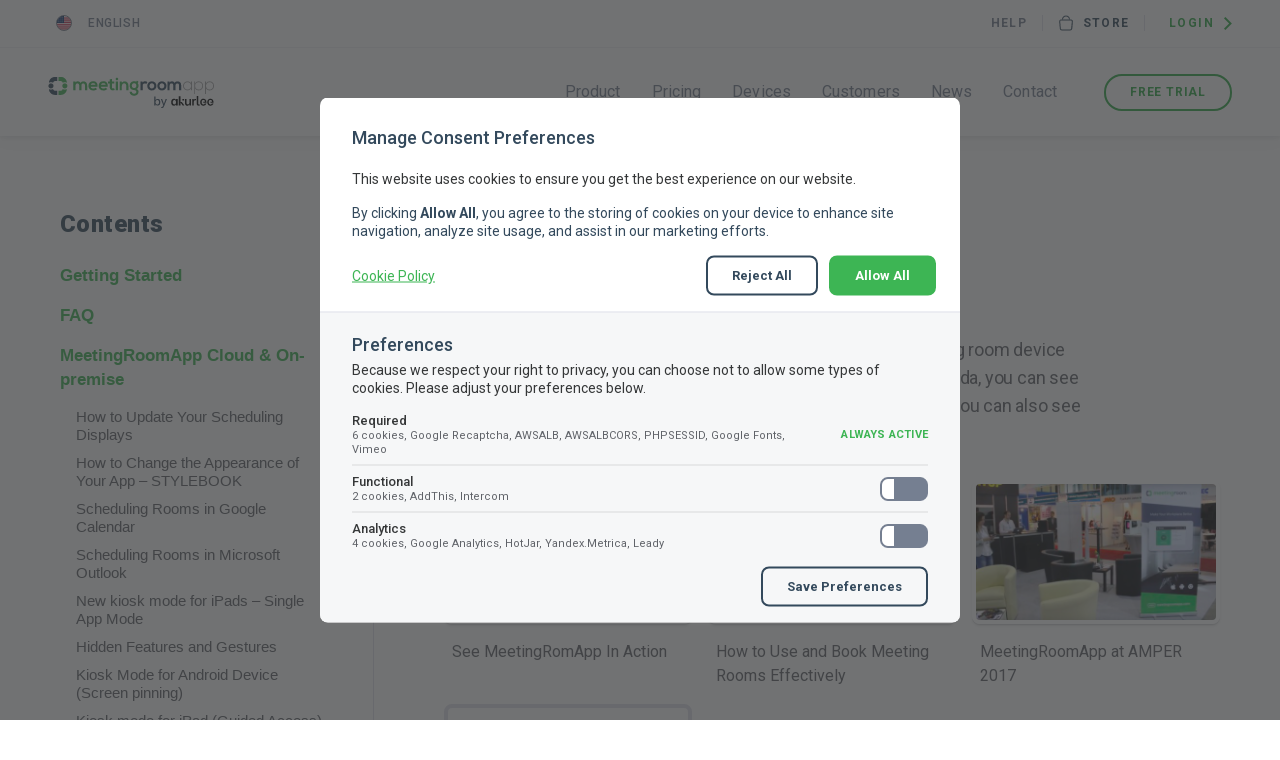

--- FILE ---
content_type: text/html; charset=UTF-8
request_url: https://www.meetingroomapp.com/help-technical-support/
body_size: 11775
content:
<!DOCTYPE html>
<html lang="en-US" class="no-js">
	<head>
		<meta charset="utf-8" />
		<!--[if IE]><meta http-equiv="X-UA-Compatible" content="IE=edge,chrome=1"><![endif]-->
		<meta name="viewport" content="width=device-width, initial-scale=1.0, minimum-scale=1.0, maximum-scale=1.0, user-scalable=0" />
		<meta name="yandex-verification" content="5c300ea8531b0ccf" />
		<meta name="msvalidate.01" content="50C187D0172F8ABC251C26D0AC72DCEC" />
		<link rel="apple-touch-icon" sizes="180x180" href="https://cdn.meetingroomapp.com/website/themes/meetingroomapp/static/img/favicons/apple-touch-icon.png" />
		<link rel="icon" type="image/png" sizes="32x32" href="https://cdn.meetingroomapp.com/website/themes/meetingroomapp/static/img/favicons/favicon-32x32.png" />
		<link rel="icon" type="image/png" sizes="16x16" href="https://cdn.meetingroomapp.com/website/themes/meetingroomapp/static/img/favicons/favicon-16x16.png" />
		<link rel="manifest" href="https://cdn.meetingroomapp.com/website/themes/meetingroomapp/static/img/favicons/manifest.json" />
		<link rel="mask-icon" href="https://cdn.meetingroomapp.com/website/themes/meetingroomapp/static/img/favicons/safari-pinned-tab.svg" color="#5bbad5" />
		<meta name="theme-color" content="#ffffff" />
				<script>
			(function () {
				var className = document.documentElement.className;
				className = className.replace('no-js', 'js');
				document.documentElement.className = className;
			}());
		</script>

		<title>Help &#038; Technical Support | MeetingRoomApp</title>
	<style>img:is([sizes="auto" i], [sizes^="auto," i]) { contain-intrinsic-size: 3000px 1500px }</style>
	<link rel="alternate" hreflang="cs" href="https://www.meetingroomapp.com/cs/pomoc-a-technicka-podpora/" />
<link rel="alternate" hreflang="en" href="https://www.meetingroomapp.com/help-technical-support/" />
<link rel="alternate" hreflang="de" href="https://www.meetingroomapp.com/de/hilfe-und-technischer-support/" />
<link rel="alternate" hreflang="fr" href="https://www.meetingroomapp.com/fr/aide-et-assistance-technique/" />
<link rel="alternate" hreflang="es" href="https://www.meetingroomapp.com/es/ayuda-y-soporte-tecnico/" />
<link rel="alternate" hreflang="ru" href="https://www.meetingroomapp.com/ru/%d0%bf%d0%be%d0%bc%d0%be%d1%89%d1%8c-%d0%b8-%d1%82%d0%b5%d1%85%d0%bd%d0%b8%d1%87%d0%b5%d1%81%d0%ba%d0%b0%d1%8f-%d0%bf%d0%be%d0%b4%d0%b4%d0%b5%d1%80%d0%b6%d0%ba%d0%b0/" />
<link rel="alternate" hreflang="x-default" href="https://www.meetingroomapp.com/help-technical-support/" />

<!-- The SEO Framework by Sybre Waaijer -->
<link rel="canonical" href="https://www.meetingroomapp.com/help-technical-support/" />
<meta name="description" content="How do you install MeetingRoomApp apps quickly and easily? Check out our Help &#038; Technical Support center for manuals, technical articles and interactive videos." />
<meta property="og:type" content="website" />
<meta property="og:locale" content="en_US" />
<meta property="og:site_name" content="MeetingRoomApp" />
<meta property="og:title" content="Help &#038; Technical Support | MeetingRoomApp" />
<meta property="og:description" content="How do you install MeetingRoomApp apps quickly and easily? Check out our Help &#038; Technical Support center for manuals, technical articles and interactive videos." />
<meta property="og:url" content="https://www.meetingroomapp.com/help-technical-support/" />
<meta property="og:image" content="https://cdn.meetingroomapp.com/website/uploads/2020/11/03093137/cropped-MRA-FAVICON-512-5.png" />
<meta property="og:image:width" content="512" />
<meta property="og:image:height" content="512" />
<meta name="twitter:card" content="summary_large_image" />
<meta name="twitter:title" content="Help &#038; Technical Support | MeetingRoomApp" />
<meta name="twitter:description" content="How do you install MeetingRoomApp apps quickly and easily? Check out our Help &#038; Technical Support center for manuals, technical articles and interactive videos." />
<meta name="twitter:image" content="https://cdn.meetingroomapp.com/website/uploads/2020/11/03093137/cropped-MRA-FAVICON-512-5.png" />
<script type="application/ld+json">{"@context":"https://schema.org","@graph":[{"@type":"WebSite","@id":"https://www.meetingroomapp.com/#/schema/WebSite","url":"https://www.meetingroomapp.com/","name":"MeetingRoomApp","description":"The best meeting and conference room booking system","inLanguage":"en-US","potentialAction":{"@type":"SearchAction","target":{"@type":"EntryPoint","urlTemplate":"https://www.meetingroomapp.com/search/{search_term_string}/"},"query-input":"required name=search_term_string"},"publisher":{"@type":"Organization","@id":"https://www.meetingroomapp.com/#/schema/Organization","name":"MeetingRoomApp","url":"https://www.meetingroomapp.com/","logo":{"@type":"ImageObject","url":"https://cdn.meetingroomapp.com/website/uploads/2020/11/03093137/cropped-MRA-FAVICON-512-5.png","contentUrl":"https://cdn.meetingroomapp.com/website/uploads/2020/11/03093137/cropped-MRA-FAVICON-512-5.png","width":512,"height":512}}},{"@type":"WebPage","@id":"https://www.meetingroomapp.com/help-technical-support/","url":"https://www.meetingroomapp.com/help-technical-support/","name":"Help &#038; Technical Support | MeetingRoomApp","description":"How do you install MeetingRoomApp apps quickly and easily? Check out our Help &#038; Technical Support center for manuals, technical articles and interactive videos.","inLanguage":"en-US","isPartOf":{"@id":"https://www.meetingroomapp.com/#/schema/WebSite"},"breadcrumb":{"@type":"BreadcrumbList","@id":"https://www.meetingroomapp.com/#/schema/BreadcrumbList","itemListElement":[{"@type":"ListItem","position":1,"item":"https://www.meetingroomapp.com/","name":"MeetingRoomApp"},{"@type":"ListItem","position":2,"name":"Help &#038; Technical Support"}]},"potentialAction":{"@type":"ReadAction","target":"https://www.meetingroomapp.com/help-technical-support/"}}]}</script>
<!-- / The SEO Framework by Sybre Waaijer | 21.70ms meta | 0.20ms boot -->

<link rel='dns-prefetch' href='//cdn.meetingroomapp.com' />
<link rel='dns-prefetch' href='//fonts.googleapis.com' />
<style id='wp-emoji-styles-inline-css' type='text/css'>

	img.wp-smiley, img.emoji {
		display: inline !important;
		border: none !important;
		box-shadow: none !important;
		height: 1em !important;
		width: 1em !important;
		margin: 0 0.07em !important;
		vertical-align: -0.1em !important;
		background: none !important;
		padding: 0 !important;
	}
</style>
<link rel='stylesheet' id='wp-block-library-css' href='https://www.meetingroomapp.com/wp-includes/css/dist/block-library/style.min.css?ver=6.8.3' type='text/css' media='all' />
<style id='classic-theme-styles-inline-css' type='text/css'>
/*! This file is auto-generated */
.wp-block-button__link{color:#fff;background-color:#32373c;border-radius:9999px;box-shadow:none;text-decoration:none;padding:calc(.667em + 2px) calc(1.333em + 2px);font-size:1.125em}.wp-block-file__button{background:#32373c;color:#fff;text-decoration:none}
</style>
<style id='global-styles-inline-css' type='text/css'>
:root{--wp--preset--aspect-ratio--square: 1;--wp--preset--aspect-ratio--4-3: 4/3;--wp--preset--aspect-ratio--3-4: 3/4;--wp--preset--aspect-ratio--3-2: 3/2;--wp--preset--aspect-ratio--2-3: 2/3;--wp--preset--aspect-ratio--16-9: 16/9;--wp--preset--aspect-ratio--9-16: 9/16;--wp--preset--color--black: #000000;--wp--preset--color--cyan-bluish-gray: #abb8c3;--wp--preset--color--white: #ffffff;--wp--preset--color--pale-pink: #f78da7;--wp--preset--color--vivid-red: #cf2e2e;--wp--preset--color--luminous-vivid-orange: #ff6900;--wp--preset--color--luminous-vivid-amber: #fcb900;--wp--preset--color--light-green-cyan: #7bdcb5;--wp--preset--color--vivid-green-cyan: #00d084;--wp--preset--color--pale-cyan-blue: #8ed1fc;--wp--preset--color--vivid-cyan-blue: #0693e3;--wp--preset--color--vivid-purple: #9b51e0;--wp--preset--gradient--vivid-cyan-blue-to-vivid-purple: linear-gradient(135deg,rgba(6,147,227,1) 0%,rgb(155,81,224) 100%);--wp--preset--gradient--light-green-cyan-to-vivid-green-cyan: linear-gradient(135deg,rgb(122,220,180) 0%,rgb(0,208,130) 100%);--wp--preset--gradient--luminous-vivid-amber-to-luminous-vivid-orange: linear-gradient(135deg,rgba(252,185,0,1) 0%,rgba(255,105,0,1) 100%);--wp--preset--gradient--luminous-vivid-orange-to-vivid-red: linear-gradient(135deg,rgba(255,105,0,1) 0%,rgb(207,46,46) 100%);--wp--preset--gradient--very-light-gray-to-cyan-bluish-gray: linear-gradient(135deg,rgb(238,238,238) 0%,rgb(169,184,195) 100%);--wp--preset--gradient--cool-to-warm-spectrum: linear-gradient(135deg,rgb(74,234,220) 0%,rgb(151,120,209) 20%,rgb(207,42,186) 40%,rgb(238,44,130) 60%,rgb(251,105,98) 80%,rgb(254,248,76) 100%);--wp--preset--gradient--blush-light-purple: linear-gradient(135deg,rgb(255,206,236) 0%,rgb(152,150,240) 100%);--wp--preset--gradient--blush-bordeaux: linear-gradient(135deg,rgb(254,205,165) 0%,rgb(254,45,45) 50%,rgb(107,0,62) 100%);--wp--preset--gradient--luminous-dusk: linear-gradient(135deg,rgb(255,203,112) 0%,rgb(199,81,192) 50%,rgb(65,88,208) 100%);--wp--preset--gradient--pale-ocean: linear-gradient(135deg,rgb(255,245,203) 0%,rgb(182,227,212) 50%,rgb(51,167,181) 100%);--wp--preset--gradient--electric-grass: linear-gradient(135deg,rgb(202,248,128) 0%,rgb(113,206,126) 100%);--wp--preset--gradient--midnight: linear-gradient(135deg,rgb(2,3,129) 0%,rgb(40,116,252) 100%);--wp--preset--font-size--small: 13px;--wp--preset--font-size--medium: 20px;--wp--preset--font-size--large: 36px;--wp--preset--font-size--x-large: 42px;--wp--preset--spacing--20: 0.44rem;--wp--preset--spacing--30: 0.67rem;--wp--preset--spacing--40: 1rem;--wp--preset--spacing--50: 1.5rem;--wp--preset--spacing--60: 2.25rem;--wp--preset--spacing--70: 3.38rem;--wp--preset--spacing--80: 5.06rem;--wp--preset--shadow--natural: 6px 6px 9px rgba(0, 0, 0, 0.2);--wp--preset--shadow--deep: 12px 12px 50px rgba(0, 0, 0, 0.4);--wp--preset--shadow--sharp: 6px 6px 0px rgba(0, 0, 0, 0.2);--wp--preset--shadow--outlined: 6px 6px 0px -3px rgba(255, 255, 255, 1), 6px 6px rgba(0, 0, 0, 1);--wp--preset--shadow--crisp: 6px 6px 0px rgba(0, 0, 0, 1);}:where(.is-layout-flex){gap: 0.5em;}:where(.is-layout-grid){gap: 0.5em;}body .is-layout-flex{display: flex;}.is-layout-flex{flex-wrap: wrap;align-items: center;}.is-layout-flex > :is(*, div){margin: 0;}body .is-layout-grid{display: grid;}.is-layout-grid > :is(*, div){margin: 0;}:where(.wp-block-columns.is-layout-flex){gap: 2em;}:where(.wp-block-columns.is-layout-grid){gap: 2em;}:where(.wp-block-post-template.is-layout-flex){gap: 1.25em;}:where(.wp-block-post-template.is-layout-grid){gap: 1.25em;}.has-black-color{color: var(--wp--preset--color--black) !important;}.has-cyan-bluish-gray-color{color: var(--wp--preset--color--cyan-bluish-gray) !important;}.has-white-color{color: var(--wp--preset--color--white) !important;}.has-pale-pink-color{color: var(--wp--preset--color--pale-pink) !important;}.has-vivid-red-color{color: var(--wp--preset--color--vivid-red) !important;}.has-luminous-vivid-orange-color{color: var(--wp--preset--color--luminous-vivid-orange) !important;}.has-luminous-vivid-amber-color{color: var(--wp--preset--color--luminous-vivid-amber) !important;}.has-light-green-cyan-color{color: var(--wp--preset--color--light-green-cyan) !important;}.has-vivid-green-cyan-color{color: var(--wp--preset--color--vivid-green-cyan) !important;}.has-pale-cyan-blue-color{color: var(--wp--preset--color--pale-cyan-blue) !important;}.has-vivid-cyan-blue-color{color: var(--wp--preset--color--vivid-cyan-blue) !important;}.has-vivid-purple-color{color: var(--wp--preset--color--vivid-purple) !important;}.has-black-background-color{background-color: var(--wp--preset--color--black) !important;}.has-cyan-bluish-gray-background-color{background-color: var(--wp--preset--color--cyan-bluish-gray) !important;}.has-white-background-color{background-color: var(--wp--preset--color--white) !important;}.has-pale-pink-background-color{background-color: var(--wp--preset--color--pale-pink) !important;}.has-vivid-red-background-color{background-color: var(--wp--preset--color--vivid-red) !important;}.has-luminous-vivid-orange-background-color{background-color: var(--wp--preset--color--luminous-vivid-orange) !important;}.has-luminous-vivid-amber-background-color{background-color: var(--wp--preset--color--luminous-vivid-amber) !important;}.has-light-green-cyan-background-color{background-color: var(--wp--preset--color--light-green-cyan) !important;}.has-vivid-green-cyan-background-color{background-color: var(--wp--preset--color--vivid-green-cyan) !important;}.has-pale-cyan-blue-background-color{background-color: var(--wp--preset--color--pale-cyan-blue) !important;}.has-vivid-cyan-blue-background-color{background-color: var(--wp--preset--color--vivid-cyan-blue) !important;}.has-vivid-purple-background-color{background-color: var(--wp--preset--color--vivid-purple) !important;}.has-black-border-color{border-color: var(--wp--preset--color--black) !important;}.has-cyan-bluish-gray-border-color{border-color: var(--wp--preset--color--cyan-bluish-gray) !important;}.has-white-border-color{border-color: var(--wp--preset--color--white) !important;}.has-pale-pink-border-color{border-color: var(--wp--preset--color--pale-pink) !important;}.has-vivid-red-border-color{border-color: var(--wp--preset--color--vivid-red) !important;}.has-luminous-vivid-orange-border-color{border-color: var(--wp--preset--color--luminous-vivid-orange) !important;}.has-luminous-vivid-amber-border-color{border-color: var(--wp--preset--color--luminous-vivid-amber) !important;}.has-light-green-cyan-border-color{border-color: var(--wp--preset--color--light-green-cyan) !important;}.has-vivid-green-cyan-border-color{border-color: var(--wp--preset--color--vivid-green-cyan) !important;}.has-pale-cyan-blue-border-color{border-color: var(--wp--preset--color--pale-cyan-blue) !important;}.has-vivid-cyan-blue-border-color{border-color: var(--wp--preset--color--vivid-cyan-blue) !important;}.has-vivid-purple-border-color{border-color: var(--wp--preset--color--vivid-purple) !important;}.has-vivid-cyan-blue-to-vivid-purple-gradient-background{background: var(--wp--preset--gradient--vivid-cyan-blue-to-vivid-purple) !important;}.has-light-green-cyan-to-vivid-green-cyan-gradient-background{background: var(--wp--preset--gradient--light-green-cyan-to-vivid-green-cyan) !important;}.has-luminous-vivid-amber-to-luminous-vivid-orange-gradient-background{background: var(--wp--preset--gradient--luminous-vivid-amber-to-luminous-vivid-orange) !important;}.has-luminous-vivid-orange-to-vivid-red-gradient-background{background: var(--wp--preset--gradient--luminous-vivid-orange-to-vivid-red) !important;}.has-very-light-gray-to-cyan-bluish-gray-gradient-background{background: var(--wp--preset--gradient--very-light-gray-to-cyan-bluish-gray) !important;}.has-cool-to-warm-spectrum-gradient-background{background: var(--wp--preset--gradient--cool-to-warm-spectrum) !important;}.has-blush-light-purple-gradient-background{background: var(--wp--preset--gradient--blush-light-purple) !important;}.has-blush-bordeaux-gradient-background{background: var(--wp--preset--gradient--blush-bordeaux) !important;}.has-luminous-dusk-gradient-background{background: var(--wp--preset--gradient--luminous-dusk) !important;}.has-pale-ocean-gradient-background{background: var(--wp--preset--gradient--pale-ocean) !important;}.has-electric-grass-gradient-background{background: var(--wp--preset--gradient--electric-grass) !important;}.has-midnight-gradient-background{background: var(--wp--preset--gradient--midnight) !important;}.has-small-font-size{font-size: var(--wp--preset--font-size--small) !important;}.has-medium-font-size{font-size: var(--wp--preset--font-size--medium) !important;}.has-large-font-size{font-size: var(--wp--preset--font-size--large) !important;}.has-x-large-font-size{font-size: var(--wp--preset--font-size--x-large) !important;}
:where(.wp-block-post-template.is-layout-flex){gap: 1.25em;}:where(.wp-block-post-template.is-layout-grid){gap: 1.25em;}
:where(.wp-block-columns.is-layout-flex){gap: 2em;}:where(.wp-block-columns.is-layout-grid){gap: 2em;}
:root :where(.wp-block-pullquote){font-size: 1.5em;line-height: 1.6;}
</style>
<link rel='stylesheet' id='sk-fonts-css' href='https://fonts.googleapis.com/css?family=Roboto%3A300%2C400%2C400i%2C500%2C700%2C900&#038;subset=latin-ext&#038;ver=1.3.9' type='text/css' media='all' />
<link rel='stylesheet' id='sk-style-css' href='https://cdn.meetingroomapp.com/website/themes/meetingroomapp/static/css/style.css?ver=1.3.9' type='text/css' media='screen' />
<link rel='stylesheet' id='sk-consent-css' href='https://cdn.meetingroomapp.com/website/themes/meetingroomapp/static/css/consent.css?ver=1.3.9' type='text/css' media='screen' />
<link rel='stylesheet' id='sk-print-css' href='https://cdn.meetingroomapp.com/website/themes/meetingroomapp/static/css/print.css?ver=1.3.9' type='text/css' media='print' />
<script type="text/javascript" src="https://cdn.meetingroomapp.com/website/themes/meetingroomapp/static/js/modernizr.min.js?ver=1.3.9" id="modernizr-js"></script>
<script type="text/javascript" src="https://www.meetingroomapp.com/wp-includes/js/jquery/jquery.min.js?ver=3.7.1" id="jquery-core-js"></script>
<script type="text/javascript" src="https://www.meetingroomapp.com/wp-includes/js/jquery/jquery-migrate.min.js?ver=3.4.1" id="jquery-migrate-js"></script>
<link rel="https://api.w.org/" href="https://www.meetingroomapp.com/wp-json/" /><link rel="alternate" title="JSON" type="application/json" href="https://www.meetingroomapp.com/wp-json/wp/v2/pages/20" /><link rel="EditURI" type="application/rsd+xml" title="RSD" href="https://www.meetingroomapp.com/xmlrpc.php?rsd" />
<link rel="alternate" title="oEmbed (JSON)" type="application/json+oembed" href="https://www.meetingroomapp.com/wp-json/oembed/1.0/embed?url=https%3A%2F%2Fwww.meetingroomapp.com%2Fhelp-technical-support%2F" />
<link rel="alternate" title="oEmbed (XML)" type="text/xml+oembed" href="https://www.meetingroomapp.com/wp-json/oembed/1.0/embed?url=https%3A%2F%2Fwww.meetingroomapp.com%2Fhelp-technical-support%2F&#038;format=xml" />
<meta name="generator" content="WPML ver:4.8.2 stt:9,1,4,3,46,2;" />
<link rel="icon" href="https://cdn.meetingroomapp.com/website/uploads/2020/11/03093137/cropped-MRA-FAVICON-512-5-32x32.png" sizes="32x32" />
<link rel="icon" href="https://cdn.meetingroomapp.com/website/uploads/2020/11/03093137/cropped-MRA-FAVICON-512-5-192x192.png" sizes="192x192" />
<link rel="apple-touch-icon" href="https://cdn.meetingroomapp.com/website/uploads/2020/11/03093137/cropped-MRA-FAVICON-512-5-180x180.png" />
<meta name="msapplication-TileImage" content="https://cdn.meetingroomapp.com/website/uploads/2020/11/03093137/cropped-MRA-FAVICON-512-5-270x270.png" />

		<script>
			// Define dataLayer and the gtag function.
			window.dataLayer = window.dataLayer || [];
			// Set current language
			dataLayer.push({'lang': 'en'});
		</script>

		<!-- Google Tag Manager -->
		<script>(function(w,d,s,l,i){w[l]=w[l]||[];w[l].push({'gtm.start':
		new Date().getTime(),event:'gtm.js'});var f=d.getElementsByTagName(s)[0],
		j=d.createElement(s),dl=l!='dataLayer'?'&l='+l:'';j.async=true;j.src=
		'https://www.googletagmanager.com/gtm.js?id='+i+dl;f.parentNode.insertBefore(j,f);
		})(window,document,'script','dataLayer','GTM-M25Q7F6');</script>
		<!-- End Google Tag Manager -->

				<script src="https://www.google.com/recaptcha/api.js?render=explicit" async defer></script>
		
	</head>
	<body class="wp-singular page-template page-template-template-help-2 page-template-template-help-2-php page page-id-20 wp-theme-meetingroomapp en page-subpage">

		<!-- Google Tag Manager (noscript) -->
		<noscript><iframe src="https://www.googletagmanager.com/ns.html?id=GTM-M25Q7F6"
		height="0" width="0" style="display:none;visibility:hidden"></iframe></noscript>
		<!-- End Google Tag Manager (noscript) -->

		<p class="m-accessibility">
			<a title="Přejít k obsahu (Klávesová zkratka: Alt + 2)" accesskey="2" href="#main">Přejít k obsahu</a>
			<span class="hide">|</span>
			<a href="#menu-main">Přejít k hlavnímu menu</a>
		</p>

		<div class="header">

			
<div class="b-top-line">
	<div class="b-top-line__inner">
		<p class="b-top-line__langs">
			<a href="#langs" class="b-top-line__lang en" data-fancybox><span class="b-top-line__lang-name">English</span></a>		</p>
		<div class="b-top-line__controls">
			<div class="m-controls">
				<ul class="m-controls__list">
					<li class="m-controls__item is-help">
						<a href="https://help-center.meetingroomapp.com" class="m-controls__link">Help</a>
					</li>
					<li class="m-controls__item is-store">
						<a href="/shop/" class="m-controls__link">
								<span class="icon-svg icon-svg--icon-store">
		<svg class="icon-svg__svg icon-svg--icon-store__svg" xmlns:xlink="http://www.w3.org/1999/xlink">
			<use xlink:href="https://www.meetingroomapp.com/wp-content/themes/meetingroomapp/static/img/bg/icons-svg.svg#icon-icon-store" x="0" y="0" width="100%" height="100%"></use>
		</svg>
	</span>
Store						</a>
					</li>
					<li class="m-controls__item is-trial">
						<a href="https://cloud.meetingroomapp.com/register" class="m-controls__link" target="_blank">Free Trial</a>
					</li>
					<li class="m-controls__item is-login">
						<a href="https://cloud.meetingroomapp.com/login" class="m-controls__link is-login" target="_blank">
							Login	<span class="icon-svg icon-svg--arr-right">
		<svg class="icon-svg__svg icon-svg--arr-right__svg" xmlns:xlink="http://www.w3.org/1999/xlink">
			<use xlink:href="https://www.meetingroomapp.com/wp-content/themes/meetingroomapp/static/img/bg/icons-svg.svg#icon-arr-right" x="0" y="0" width="100%" height="100%"></use>
		</svg>
	</span>
						</a>
					</li>
				</ul>
			</div>
		</div>
	</div>
</div>

			<div class="header__inner">
				
<p class="header__logo">
	<a href="https://www.meetingroomapp.com">
		<img src="https://cdn3.meetingroomapp.com/by-akurlee/meetingroomapp-logo-by-akurlee-h32.svg" alt="MeetingRoomApp" height="32"  />
	</a>
</p>

<div id="menu-main" class="m-main">
	<a href="#" class="m-main__toggle">
		<span class="m-main__toggle-icon"></span>
	</a>
	<ul id="menu-menu" class="m-main__list"><li id="nav-menu-item-27" class="m-main__item  menu-item-even menu-item-depth-0 menu-item menu-item-type-post_type menu-item-object-page"><a href="https://www.meetingroomapp.com/product/" class="m-main__link">Product</a></li>
<li id="nav-menu-item-26" class="m-main__item  menu-item-even menu-item-depth-0 menu-item menu-item-type-post_type menu-item-object-page"><a href="https://www.meetingroomapp.com/pricing/" class="m-main__link">Pricing</a></li>
<li id="nav-menu-item-48666" class="m-main__item  menu-item-even menu-item-depth-0 menu-item menu-item-type-post_type menu-item-object-sk_devices"><a href="https://www.meetingroomapp.com/device/philips-10bdl5051t/" class="m-main__link">Devices</a></li>
<li id="nav-menu-item-25" class="m-main__item  menu-item-even menu-item-depth-0 menu-item menu-item-type-post_type menu-item-object-page"><a href="https://www.meetingroomapp.com/customers/" class="m-main__link">Customers</a></li>
<li id="nav-menu-item-23" class="m-main__item  menu-item-even menu-item-depth-0 menu-item menu-item-type-post_type menu-item-object-page"><a href="https://www.meetingroomapp.com/news/" class="m-main__link">News</a></li>
<li id="nav-menu-item-17622" class="m-main__item  menu-item-even menu-item-depth-0 hide-desktop menu-item menu-item-type-post_type menu-item-object-page current-menu-item page_item page-item-20 current_page_item"><a href="https://www.meetingroomapp.com/help-technical-support/" class="m-main__link">Help</a></li>
<li id="nav-menu-item-22" class="m-main__item  menu-item-even menu-item-depth-0 is-contact menu-item menu-item-type-post_type menu-item-object-page"><a href="https://www.meetingroomapp.com/contact/" class="m-main__link">Contact</a>
				<li class="m-main__item is-cta">
					<a href="https://cloud.meetingroomapp.com/register" class="btn btn--green-border" target="_blank"><span class="btn__text">Free trial</span></a>
				</li>
			</li>
</ul></div>
			</div>

			

	<div class="m-sub u-hide-tablet">
		<div class="m-sub__inner">
			<ul class="m-sub__list">
				<li class="m-sub__item is-active">
					<a href="https://www.meetingroomapp.com/help-technical-support/" class="m-sub__link">Getting started</a>
				</li>

				
				<li class="m-sub__item">
					<a href="https://www.meetingroomapp.com/help-category/3rd-party-integrations/" class="m-sub__link">3rd party integrations</a>
				</li>

				
				<li class="m-sub__item">
					<a href="https://www.meetingroomapp.com/help-category/android-tablets/" class="m-sub__link">android tablets</a>
				</li>

				
				<li class="m-sub__item">
					<a href="https://www.meetingroomapp.com/help-category/meetingroomapp-cloud-docs/" class="m-sub__link">MRA cloud &amp; on-premise</a>
				</li>

				
				<li class="m-sub__item">
					<a href="https://www.meetingroomapp.com/help-category/meetingroomapp-mini-docs/" class="m-sub__link">MRA mini (legacy)</a>
				</li>

				
				<li class="m-sub__item">
					<a href="https://www.meetingroomapp.com/help-category/pdfs-brochures/" class="m-sub__link">pdf’s brochures</a>
				</li>

							</ul>
		</div>
	</div>


		</div>

		<div id="main" class="main">
			<section class="section section--help">
				<div class="row-main row-main--extend">
					<div class="grid grid--help">
						<div class="grid__cell size--col">
							<div class="m-side u-hide u-show-tablet">
	<p class="m-side__title">Contents</p>

	<p class="m-side__subtitle"><a href="https://www.meetingroomapp.com/help-technical-support/">Getting Started</a></p><p class="m-side__subtitle"><a href="https://www.meetingroomapp.com/help-technical-support/#faq">FAQ</a></p><p class="m-side__subtitle">MeetingRoomApp Cloud &amp; On-premise</p><ul class="m-side__list"><li class="m-side__item"><a href="https://www.meetingroomapp.com/help/how-to-update-your-scheduling-displays/" class="m-side__link">How to Update Your Scheduling Displays</a></li><li class="m-side__item"><a href="https://www.meetingroomapp.com/help/how-to-change-the-appearance-of-your-app/" class="m-side__link">How to Change the Appearance of Your App &#8211; STYLEBOOK</a></li><li class="m-side__item"><a href="https://www.meetingroomapp.com/help/scheduling-rooms-in-google-calendar/" class="m-side__link">Scheduling Rooms in Google Calendar</a></li><li class="m-side__item"><a href="https://www.meetingroomapp.com/help/scheduling-rooms-in-microsoft-outlook/" class="m-side__link">Scheduling Rooms in Microsoft Outlook</a></li><li class="m-side__item"><a href="https://www.meetingroomapp.com/help/new-kiosk-mode-for-ipads-single-app-mode/" class="m-side__link">New kiosk mode for iPads &#8211; Single App Mode</a></li><li class="m-side__item"><a href="https://www.meetingroomapp.com/help/hidden-features-and-gestures-cloud-on-premise/" class="m-side__link">Hidden Features and Gestures</a></li><li class="m-side__item"><a href="https://www.meetingroomapp.com/help/kiosk-mode-for-android-device-screen-pinning/" class="m-side__link">Kiosk Mode for Android Device (Screen pinning)</a></li><li class="m-side__item"><a href="https://www.meetingroomapp.com/help/kiosk-mode-for-ipad-guided-access/" class="m-side__link">Kiosk mode for iPad (Guided Access)</a></li><li class="m-side__item"><a href="https://cloud.meetingroomapp.com/documentation/office365" target="_blank" class="m-side__link">Integration with Microsoft 365</a></li><li class="m-side__item"><a href="https://cloud.meetingroomapp.com/documentation/g-suite" target="_blank" class="m-side__link">Integration with G Suite (Google Apps for Work)</a></li><li class="m-side__item"><a href="https://cloud.meetingroomapp.com/documentation/exchange" target="_blank" class="m-side__link">Integration with Microsoft Exchange 2010 and above</a></li></ul><p class="m-side__subtitle">3rd Party Integrations</p><ul class="m-side__list"><li class="m-side__item"><a href="https://www.meetingroomapp.com/help/integration-with-magtarget-visualtarget-lighted/" class="m-side__link">Integration with MagTarget &#8211; VisualTarget Lighted</a></li><li class="m-side__item"><a href="https://www.meetingroomapp.com/help/integration-with-kerio-connect-9-2/" class="m-side__link">Integration with Kerio Connect 9.2+</a></li></ul><p class="m-side__subtitle">PDF’s Brochures</p><ul class="m-side__list"><li class="m-side__item"><a href="https://www.meetingroomapp.com/help/brochure/" class="m-side__link">MeetingRoomApp Brochure</a></li><li class="m-side__item"><a href="https://www.meetingroomapp.com/help/how-to-book-a-meeting-room-and-use-the-basic-functions-mini/" class="m-side__link">How to Book a Meeting Room and Use the Basic Functions (Mini)</a></li><li class="m-side__item"><a href="https://www.meetingroomapp.com/help/how-to-book-a-meeting-room-and-use-the-basic-functions-cloudon-premise/" class="m-side__link">How to Book a Meeting Room and Use the Basic Functions</a></li></ul><p class="m-side__subtitle">Android Tablets</p><ul class="m-side__list"><li class="m-side__item"><a href="https://www.meetingroomapp.com/help/meetingroomapp-appearance-on-android-tablets-with-low-display-size/" class="m-side__link">App appearance on Android Tablets with low display size</a></li></ul><p class="m-side__subtitle">MeetingRoomApp Mini (Legacy)</p><ul class="m-side__list"><li class="m-side__item"><a href="https://www.meetingroomapp.com/help/getting-started/" class="m-side__link">Getting Started</a></li><li class="m-side__item"><a href="https://www.meetingroomapp.com/help/scheduling-rooms-in-google-calendar-2/" class="m-side__link">Scheduling Rooms in Google Calendar</a></li><li class="m-side__item"><a href="https://www.meetingroomapp.com/help/scheduling-rooms-in-microsoft-outlook-2/" class="m-side__link">Scheduling Rooms in Microsoft Outlook</a></li><li class="m-side__item"><a href="https://www.meetingroomapp.com/help/getting-started-with-office365/" class="m-side__link">Getting started with Microsoft Office 365</a></li><li class="m-side__item"><a href="https://www.meetingroomapp.com/help/getting-started-with-microsoft-office-exchange/" class="m-side__link">Getting Started with Microsoft Exchange</a></li><li class="m-side__item"><a href="https://www.meetingroomapp.com/help/getting-started-with-g-suite-google-apps-for-work/" class="m-side__link">Getting Started with G Suite (Google Apps for Work)</a></li><li class="m-side__item"><a href="https://www.meetingroomapp.com/help/hidden-features-and-gestures/" class="m-side__link">Hidden Features and Gestures</a></li></ul>
</div>
						</div>
						<div class="grid__cell size--content">
							<div class="b-content-box b-content-box--help">

								<!-- DESC -->
								
								<div class="b-content-box__desc">
									<p class="b-content-box__subtitle">Getting Started</p><h2 class="b-content-box__title">Activating the App</h2><div class="b-content-box__content"><p>The scheduled meeting will be visible on the display of the meeting room device immediately after the reservation is made. On the right on the agenda, you can see the name, date and time of the meeting. Once the meeting starts, you can also see the participants.</p>
</div>								</div>
							</div>

							<!-- VIDEOS -->
														<div class="c-videos u-mb-72">
								<ul class="c-videos__list">

									
									<li class="c-videos__item">
										<a href="https://vimeo.com/392720830" class="c-videos__inner" data-fancybox>
											<p class="c-videos__img">
												<img src="https://cdn.meetingroomapp.com/website/uploads/2018/11/2_post-app-video-ios.jpg" alt="2_post-app-video-ios" width="248" height="144" />
											</p>
											<p class="c-videos__name">See MeetingRomApp In Action</p>
										</a>
									</li>

									
									<li class="c-videos__item">
										<a href="https://vimeo.com/392720798" class="c-videos__inner" data-fancybox>
											<p class="c-videos__img">
												<img src="https://cdn.meetingroomapp.com/website/uploads/2018/11/post-help-video.jpg" alt="post-help-video" width="248" height="144" />
											</p>
											<p class="c-videos__name">How to Use and Book Meeting Rooms Effectively</p>
										</a>
									</li>

									
									<li class="c-videos__item">
										<a href="https://www.youtube.com/watch?v=pmXzIaWmYo8" class="c-videos__inner" data-fancybox>
											<p class="c-videos__img">
												<img src="https://cdn.meetingroomapp.com/website/uploads/2017/05/amper-496x288.jpg" alt="amper" width="248" height="144" />
											</p>
											<p class="c-videos__name">MeetingRoomApp at AMPER 2017</p>
										</a>
									</li>

									
									<li class="c-videos__item is-placeholder">
										<a href="https://www.youtube.com/channel/UCYzSiq84OQX-ApTOWHmRz1A" target="_blank" class="c-videos__inner">
											<p class="c-videos__img">
												<span class="c-videos__more">More videos</span>
											</p>
										</a>
									</li>
								</ul>
							</div>
							
							<!-- FAQ -->
														<section id="faq" class="section section--grey-bg u-pb-80">
								<div class="b-content u-pt-0 u-pb-0">
									<div class="c-faq c-faq--help">

										<h2 class="c-faq__title">Frequently Asked Questions</h2>
										<ul class="c-faq__list">
																						<li class="c-faq__item is-open">
												<p class="c-faq__name">How does MeetingRoomApp work?</p>
												<div class="c-faq__bd">
													<p>MeetingRoomApp is a meeting and conference room booking system. Installed on tablets, iPads or other hardware devices at meeting rooms, it provides a comprehensive, advanced booking system with a number of smart functions. Available as Cloud or On-Premise product variations.</p>
												</div>
											</li>
																						<li class="c-faq__item">
												<p class="c-faq__name">What’s the difference between Cloud and On-Premise product variations?</p>
												<div class="c-faq__bd">
													<p>The Cloud variation offers an intuitive advanced web interface which allows for remote device administration and other functions. If your security policy doesn’t support cloud applications, the On-Premise variation will make sure the MeetingRoomApp server is installed directly on your virtual servers in your infrastructure (Debian, Ubuntu, RedHat, Windows).</p>
												</div>
											</li>
																						<li class="c-faq__item">
												<p class="c-faq__name">Where can I make a reservation from?</p>
												<div class="c-faq__bd">
													<p>You can book your meetings directly on the meeting room device, from your desktop computer or a mobile device.</p>
												</div>
											</li>
																						<li class="c-faq__item">
												<p class="c-faq__name">What email clients can I synchronize MeetingRoomApp with?</p>
												<div class="c-faq__bd">
													<p>The system can be synchronized with Google Workspace, MS Exchange (Outlook) and Microsoft 365.</p>
												</div>
											</li>
																						<li class="c-faq__item">
												<p class="c-faq__name">What platforms does MeetingRoomApp work on?</p>
												<div class="c-faq__bd">
													<p>MeetingRoomApp runs on Android, iOS and Digital Signage Web browsers which can display the application on smart televisions.</p>
												</div>
											</li>
																						<li class="c-faq__item">
												<p class="c-faq__name">Can I download the app and try it for free?</p>
												<div class="c-faq__bd">
													<p>You can download a 10-day trial MeetingRoomApp Mini from Google Play or a 10-day trial MeetingRoomApp Cloud from App Store or Google Play or Sign up <a href="https://cloud.meetingroomapp.com/register">here</a>.</p>
												</div>
											</li>
																						<li class="c-faq__item">
												<p class="c-faq__name">How do I install and connect the app?</p>
												<div class="c-faq__bd">
													<p>We have prepared a series of articles to help you install your app. Please check out our Help centre for manuals and interactive videos.</p>
												</div>
											</li>
																						<li class="c-faq__item">
												<p class="c-faq__name">What languages does MeetingRoomApp support?</p>
												<div class="c-faq__bd">
													<p>MeetingRoomApp Cloud and On-Premise apps are available in 24 languages. You can select and set your language in the administration section.<br />
<small>English, Deutsch, Français, Nederlands, Español, Português, Dansk, Svenska, Norsk bokmål, Suomi, Čeština, Slovenčina, Italiano, Polski, Magyar, Latviešu, Lietuvių, Eesti, Ελληνικά, Українська, Русский, Türkçe, Български, Română.</small></p>
												</div>
											</li>
																						<li class="c-faq__item">
												<p class="c-faq__name">How can I pay for MeetingRoomApp?</p>
												<div class="c-faq__bd">
													<p>You can purchase a licenses, subscriptions in our <a href="/shop/">Shop</a> and pay by PayPal or pay by credit card.</p>
												</div>
											</li>
																					</ul>
																				<p class="c-faq__btn">
											<a href="/product/" class="btn btn--h56"><span class="btn__text">Read about Product</span></a>
										</p>
																			</div>
								</div>
							</section>

							
						</div>
					</div>
				</div>
			</section>
		</div>


						<div id="help" class="b-help">
			<div class="b-help__inner">
				<div class="row-main">
					<div class="b-help__content">
												<h2 class="b-help__title">See Booking System In Action</h2>
						<p>Our sales and support staff is ready to help you with your questions</p>
					</div>
					<div class="b-help__form">
						<form id="contact_form" action="/wp-content/themes/meetingroomapp/inc/sent.php" class="f-std" method="post">
							<p class="inp">
								<span class="inp__fix">
									<input type="text" name="your_name" id="your_name" class="inp__text" />
									<label for="your_name" class="inp__label">Name</label>
								</span>
							</p>
							<p class="inp">
								<span class="inp__fix">
									<input type="email" name="your_email" id="your_email" class="inp__text" />
									<label for="your_email" class="inp__label">E-mail</label>
								</span>
							</p>
							<p class="inp">
								<span class="inp__fix">
									<input type="text" name="your_phone" id="your_phone" class="inp__text" value="" />
									<label for="your_phone" class="inp__label">Phone</label>
								</span>
							</p>
							<p class="inp js-hide">
								<span class="inp__fix">
									<input type="text" id="url" name="url" class="inp__text" />
									<label for="url" class="inp__label">Do not fill!</label>
								</span>
							</p>
							<p class="inp inp--textarea">
								<span class="inp__fix">
									<textarea name="your_message" id="your_message" class="inp__text" placeholder="Question or comment"></textarea>
								</span>
							</p>
							<p class="inp__btn">
								<button type="submit" class="btn btn--form btn--h56"><span class="btn__text">Send message</span></button>
							</p>
							<input type="hidden" name="location_url" value="https://www.meetingroomapp.com/help-technical-support/" />
							<input type="hidden" name="language_code" value="en" />
							<div class="js-grecaptcha" id="contact_form_recaptcha"></div>
						</form>
												<div class="b-help__conditions">
							<p>By sending a message, you agree to data processing.<br />
<a href="https://www.meetingroomapp.com/privacy-policy"><strong>Privacy Policy</strong></a></p>
						</div>
											</div>
				</div>
			</div>
		</div>
			
		
		<div class="b-stores">
			<div class="row-main">
				<ul class="b-stores__list">
										<li class="b-stores__item">
						<a href="https://play.google.com/store/apps/details?id=com.meetingroomapp.cloud&#038;hl=en" class="b-stores__link b-stores__link--google-play" target="_blank">Get it on Google Play</a>
					</li>
										<li class="b-stores__item">
						<a href="https://itunes.apple.com/us/app/meetingroomapp-meeting-room-booking-system/id1169649268?mt=8" class="b-stores__link b-stores__link--app-store" target="_blank">Download on the App Store</a>
					</li>
										<li class="b-stores__item">
						<a href="https://www.amazon.com/gp/product/B07N317N1K" class="b-stores__link b-stores__link--amazonappstore" target="_blank">Download on Amazon Appstore</a>
					</li>
									</ul>
				

			</div>
		</div>
		<div class="footer">
			<div class="row-main">
				<div class="grid">

					
					<div class="grid__cell size--t-5-12">
																			<p class="b-contact-inline is-email">
								<a href="#contact_popup" data-fancybox>&#104;e&#108;l&#111;&#64;me&#101;&#116;&#105;ngro&#111;m&#97;&#112;&#112;.c&#111;m</a>
							</p>
							
						
												<p class="b-contact-inline is-phone">
							<a href="tel:420237839130">+420 237 839 130</a>
						</p>
											</div>
					<div class="grid__cell size--t-3-12 apps">
						<div class="b-footer">
							<p class="b-footer__title">Get our apps</p>
							<div class="m-apps">
								<ul class="m-apps__list">
																		<li class="m-apps__item">
										<a href="/shop/" class="m-apps__link m-apps__link--store" >Store</a>
									</li>
																		<li class="m-apps__item">
										<a href="https://itunes.apple.com/us/app/meetingroomapp-meeting-room-booking-system/id1169649268?mt=8" class="m-apps__link" target="_blank">
											Cloud for 											<strong>iOS</strong></a>
									</li>
																		<li class="m-apps__item">
										<a href="https://play.google.com/store/apps/details?id=com.meetingroomapp.cloud&#038;hl=en" class="m-apps__link" target="_blank">
											Cloud for 											<strong>Android</strong>
										</a>
									</li>
																		<li class="m-apps__item">
										<a href="https://www.amazon.com/gp/product/B07N317N1K" class="m-apps__link" target="_blank">
											Cloud for 											<strong>Kindle Fire</strong>
										</a>
									</li>
																	</ul>
							</div>
						</div>
					</div>
					<div class="grid__cell size--s-6-12 size--t-2-12">
						<div class="b-footer b-footer--more">
							<p class="b-footer__title">More</p>
							<div class="m-footer">

								<ul id="menu-more" class="m-footer__list"><li id="nav-menu-item-102" class="m-footer__item  menu-item-even menu-item-depth-0 menu-item menu-item-type-post_type menu-item-object-page"><a href="https://www.meetingroomapp.com/product/" class="m-footer__link">Product</a></li>
<li id="nav-menu-item-101" class="m-footer__item  menu-item-even menu-item-depth-0 menu-item menu-item-type-post_type menu-item-object-page"><a href="https://www.meetingroomapp.com/pricing/" class="m-footer__link">Pricing</a></li>
<li id="nav-menu-item-48674" class="m-footer__item  menu-item-even menu-item-depth-0 menu-item menu-item-type-post_type menu-item-object-sk_devices"><a href="https://www.meetingroomapp.com/device/philips-10bdl5051t/" class="m-footer__link">Devices</a></li>
<li id="nav-menu-item-100" class="m-footer__item  menu-item-even menu-item-depth-0 menu-item menu-item-type-post_type menu-item-object-page"><a href="https://www.meetingroomapp.com/customers/" class="m-footer__link">Customers</a></li>
<li id="nav-menu-item-99" class="m-footer__item  menu-item-even menu-item-depth-0 menu-item menu-item-type-post_type menu-item-object-page"><a href="https://www.meetingroomapp.com/partners/" class="m-footer__link">Partners</a></li>
<li id="nav-menu-item-48456" class="m-footer__item  menu-item-even menu-item-depth-0 menu-item menu-item-type-post_type menu-item-object-page"><a href="https://www.meetingroomapp.com/room-display/" class="m-footer__link">Room Display</a></li>
<li id="nav-menu-item-98" class="m-footer__item  menu-item-even menu-item-depth-0 menu-item menu-item-type-post_type menu-item-object-page"><a href="https://www.meetingroomapp.com/news/" class="m-footer__link">News</a></li>
</ul>
							</div>
						</div>
					</div>
					<div class="grid__cell size--s-6-12 size--t-2-12">
						<div class="b-footer b-footer--help">
							<p class="b-footer__title">Help</p>
							<div class="m-footer">

								<ul id="menu-help" class="m-footer__list"><li id="nav-menu-item-48204" class="m-footer__item  menu-item-even menu-item-depth-0 menu-item menu-item-type-custom menu-item-object-custom"><a href="https://help-center.meetingroomapp.com/en/" class="m-footer__link">Help Center</a></li>
<li id="nav-menu-item-103" class="m-footer__item  menu-item-even menu-item-depth-0 menu-item menu-item-type-post_type menu-item-object-page current-menu-item page_item page-item-20 current_page_item"><a href="https://www.meetingroomapp.com/help-technical-support/" class="m-footer__link">Help &#038; Technical Support</a></li>
<li id="nav-menu-item-15132" class="m-footer__item  menu-item-even menu-item-depth-0 menu-item menu-item-type-post_type menu-item-object-page"><a href="https://www.meetingroomapp.com/customer-service/" class="m-footer__link">Customer Service</a></li>
<li id="nav-menu-item-48472" class="m-footer__item  menu-item-even menu-item-depth-0 menu-item menu-item-type-custom menu-item-object-custom"><a href="https://status.meetingroomapp.link/" class="m-footer__link">Status</a></li>
<li id="nav-menu-item-104" class="m-footer__item  menu-item-even menu-item-depth-0 menu-item menu-item-type-post_type menu-item-object-page"><a href="https://www.meetingroomapp.com/contact/" class="m-footer__link">Contact Us</a></li>
</ul>
							</div>
						</div>
					</div>
				</div>

				
				<div class="b-share">
					<p class="b-share__inner">
												<a href="https://twitter.com/MeetingRoomApp" class="b-share__item" title="MeetingRoomApp on Twitter" target="_blank">
							<span class="b-share__icon">
									<span class="icon-svg icon-svg--twitter">
		<svg class="icon-svg__svg icon-svg--twitter__svg" xmlns:xlink="http://www.w3.org/1999/xlink">
			<use xlink:href="https://www.meetingroomapp.com/wp-content/themes/meetingroomapp/static/img/bg/icons-svg.svg#icon-twitter" x="0" y="0" width="100%" height="100%"></use>
		</svg>
	</span>
							</span>
						</a>
												<a href="https://www.linkedin.com/organization/18082068/" class="b-share__item" title="MeetingRoomApp on LinkedIn" target="_blank">
							<span class="b-share__icon">
									<span class="icon-svg icon-svg--linkedin">
		<svg class="icon-svg__svg icon-svg--linkedin__svg" xmlns:xlink="http://www.w3.org/1999/xlink">
			<use xlink:href="https://www.meetingroomapp.com/wp-content/themes/meetingroomapp/static/img/bg/icons-svg.svg#icon-linkedin" x="0" y="0" width="100%" height="100%"></use>
		</svg>
	</span>
							</span>
						</a>
												<a href="https://www.facebook.com/meetingroomapp/" class="b-share__item" title="MeetingRoomApp on Facebook" target="_blank">
							<span class="b-share__icon">
									<span class="icon-svg icon-svg--facebook">
		<svg class="icon-svg__svg icon-svg--facebook__svg" xmlns:xlink="http://www.w3.org/1999/xlink">
			<use xlink:href="https://www.meetingroomapp.com/wp-content/themes/meetingroomapp/static/img/bg/icons-svg.svg#icon-facebook" x="0" y="0" width="100%" height="100%"></use>
		</svg>
	</span>
							</span>
						</a>
												<a href="https://www.youtube.com/channel/UCYzSiq84OQX-ApTOWHmRz1A" class="b-share__item" title="MeetingRoomApp on YouTube" target="_blank">
							<span class="b-share__icon">
									<span class="icon-svg icon-svg--youtube">
		<svg class="icon-svg__svg icon-svg--youtube__svg" xmlns:xlink="http://www.w3.org/1999/xlink">
			<use xlink:href="https://www.meetingroomapp.com/wp-content/themes/meetingroomapp/static/img/bg/icons-svg.svg#icon-youtube" x="0" y="0" width="100%" height="100%"></use>
		</svg>
	</span>
							</span>
						</a>
											</p>
				</div>

			</div>
		</div>

		
		<div class="b-terms">
			<div class="row-main">
				<div class="b-terms__links">
					<div class="m-terms">

						<ul id="menu-terms" class="m-terms__list"><li id="nav-menu-item-119" class="m-terms__item  menu-item-even menu-item-depth-0 menu-item menu-item-type-post_type menu-item-object-page"><a href="https://www.meetingroomapp.com/terms-and-conditions/" class="m-terms__link">Terms and Conditions of Sale</a></li>
<li id="nav-menu-item-118" class="m-terms__item  menu-item-even menu-item-depth-0 menu-item menu-item-type-post_type menu-item-object-page"><a href="https://www.meetingroomapp.com/privacy-policy/" class="m-terms__link">Privacy Policy</a></li>
<li id="nav-menu-item-117" class="m-terms__item  menu-item-even menu-item-depth-0 menu-item menu-item-type-post_type menu-item-object-page"><a href="https://www.meetingroomapp.com/refund-policy/" class="m-terms__link">Refund Policy</a></li>
<li id="nav-menu-item-12642" class="m-terms__item  menu-item-even menu-item-depth-0 menu-item menu-item-type-post_type menu-item-object-page"><a href="https://www.meetingroomapp.com/cookie-policy/" class="m-terms__link">Cookie Policy</a></li>
<li id="nav-menu-item-48184" class="m-terms__item  menu-item-even menu-item-depth-0 js-consent-open menu-item menu-item-type-custom menu-item-object-custom"><a href="#" class="m-terms__link">Cookie Consent</a></li>
</ul>
					</div>
				</div>
				<div class="b-terms__copy">
					<p class="b-terms__name">&copy;  <a href="https://www.akurlee.com" target="_blank">akurlee</a> s.r.o.</p>
					<p class="b-terms__logo">Created in Prague, Czech Republic</p>
				</div>
			</div>
		</div>

		<div class="js-hide">
			<div id="langs" class="b-popup">
				<div class="b-popup__inner">
					<h3 class="b-popup__title">Select Language</h3>
					<div class="c-langs">
						<ul class="c-langs__list"><li class="c-langs__item"><a href="https://www.meetingroomapp.com/cs/pomoc-a-technicka-podpora/" class="c-langs__link cs">Čeština	<span class="icon-svg icon-svg--arr-right-thin">
		<svg class="icon-svg__svg icon-svg--arr-right-thin__svg" xmlns:xlink="http://www.w3.org/1999/xlink">
			<use xlink:href="https://www.meetingroomapp.com/wp-content/themes/meetingroomapp/static/img/bg/icons-svg.svg#icon-arr-right-thin" x="0" y="0" width="100%" height="100%"></use>
		</svg>
	</span>
</a></li><li class="c-langs__item"><a href="https://www.meetingroomapp.com/help-technical-support/" class="c-langs__link en">English	<span class="icon-svg icon-svg--arr-right-thin">
		<svg class="icon-svg__svg icon-svg--arr-right-thin__svg" xmlns:xlink="http://www.w3.org/1999/xlink">
			<use xlink:href="https://www.meetingroomapp.com/wp-content/themes/meetingroomapp/static/img/bg/icons-svg.svg#icon-arr-right-thin" x="0" y="0" width="100%" height="100%"></use>
		</svg>
	</span>
</a></li><li class="c-langs__item"><a href="https://www.meetingroomapp.com/de/hilfe-und-technischer-support/" class="c-langs__link de">Deutsch	<span class="icon-svg icon-svg--arr-right-thin">
		<svg class="icon-svg__svg icon-svg--arr-right-thin__svg" xmlns:xlink="http://www.w3.org/1999/xlink">
			<use xlink:href="https://www.meetingroomapp.com/wp-content/themes/meetingroomapp/static/img/bg/icons-svg.svg#icon-arr-right-thin" x="0" y="0" width="100%" height="100%"></use>
		</svg>
	</span>
</a></li><li class="c-langs__item"><a href="https://www.meetingroomapp.com/fr/aide-et-assistance-technique/" class="c-langs__link fr">Français	<span class="icon-svg icon-svg--arr-right-thin">
		<svg class="icon-svg__svg icon-svg--arr-right-thin__svg" xmlns:xlink="http://www.w3.org/1999/xlink">
			<use xlink:href="https://www.meetingroomapp.com/wp-content/themes/meetingroomapp/static/img/bg/icons-svg.svg#icon-arr-right-thin" x="0" y="0" width="100%" height="100%"></use>
		</svg>
	</span>
</a></li><li class="c-langs__item"><a href="https://www.meetingroomapp.com/es/ayuda-y-soporte-tecnico/" class="c-langs__link es">Español	<span class="icon-svg icon-svg--arr-right-thin">
		<svg class="icon-svg__svg icon-svg--arr-right-thin__svg" xmlns:xlink="http://www.w3.org/1999/xlink">
			<use xlink:href="https://www.meetingroomapp.com/wp-content/themes/meetingroomapp/static/img/bg/icons-svg.svg#icon-arr-right-thin" x="0" y="0" width="100%" height="100%"></use>
		</svg>
	</span>
</a></li><li class="c-langs__item"><a href="https://www.meetingroomapp.com/ru/%d0%bf%d0%be%d0%bc%d0%be%d1%89%d1%8c-%d0%b8-%d1%82%d0%b5%d1%85%d0%bd%d0%b8%d1%87%d0%b5%d1%81%d0%ba%d0%b0%d1%8f-%d0%bf%d0%be%d0%b4%d0%b4%d0%b5%d1%80%d0%b6%d0%ba%d0%b0/" class="c-langs__link ">Русский	<span class="icon-svg icon-svg--arr-right-thin">
		<svg class="icon-svg__svg icon-svg--arr-right-thin__svg" xmlns:xlink="http://www.w3.org/1999/xlink">
			<use xlink:href="https://www.meetingroomapp.com/wp-content/themes/meetingroomapp/static/img/bg/icons-svg.svg#icon-arr-right-thin" x="0" y="0" width="100%" height="100%"></use>
		</svg>
	</span>
</a></li></ul>					</div>
				</div>
			</div>
		</div>

		<div class="js-hide">
			<div id="contact_popup" class="b-popup b-popup--form">
				<div class="b-popup__inner">
					<h3 id="popup_title" class="b-popup__title">Contact Us</h3>
					<div class="b-popup__form">
						<form id="contact_form_popup" class="f-popup" action="/wp-content/themes/meetingroomapp/inc/sent.php" method="post">
							<p class="inp">
								<span class="inp__fix">
									<input type="text" name="your_name" id="contact_name" class="inp__text" />
									<label for="contact_name" class="inp__label">Name</label>
								</span>
							</p>
							<p class="inp">
								<span class="inp__fix">
									<input type="text" name="your_email" id="contact_email" class="inp__text" />
									<label for="contact_email" class="inp__label">E-mail</label>
								</span>
							</p>
							<p class="inp">
								<span class="inp__fix">
									<input type="text" name="your_phone" id="contact_phone" class="inp__text" value="" />
									<label for="contact_phone" class="inp__label">Phone</label>
								</span>
							</p>
							<p class="inp inp--textarea">
								<span class="inp__fix">
									<textarea name="your_message" id="contact_message" class="inp__text" placeholder="Message"></textarea>
								</span>
							</p>
							<p class="inp__btn">
								<button type="submit" class="btn btn--form btn--h56"><span class="btn__text">Send request</span></button>
							</p>
							<input type="hidden" name="location_url" value="https://www.meetingroomapp.com/help-technical-support/" />
							<input type="hidden" name="language_code" value="en" />
							<div class="js-grecaptcha" id="contact_popup_form_recaptcha"></div>
						</form>
					</div>
				</div>
			</div>
		</div>

		
<div class="b-consent u-hide js-consent">
	<div class="b-consent__overlay"></div>
	<div class="b-consent__inner">
		<div class="b-consent__hd">
			<div class="b-consent__heading">
				<h2 class="b-consent__title">Manage Consent Preferences</h2>
			</div>
			<p class="b-consent__desc">This website uses cookies to ensure you get the best experience on our website.</p>
<p>By clicking <strong>Allow All</strong>, you agree to the storing of cookies on your device to enhance site navigation, analyze site usage, and assist in our marketing efforts.</p>

			<p class="b-consent__controls">

				<a href="https://www.meetingroomapp.com/cookie-policy/" target="_blank" rel="noopener">Cookie Policy</a>
				<span class="b-consent__btns">
					<a href="javascript:;" class="btn btn--consent btn--blue-border js-consent-reject">
						<span class="btn__text">Reject All</span>
					</a>
					<a href="javascript:;" class="btn btn--consent js-consent-allow">
						<span class="btn__text">Allow All</span>
					</a>
				</span>
			</p>
		</div>
		<div class="b-consent__bd">

			<h3>Preferences</h3><p>Because we respect your right to privacy, you can choose not to allow some types of cookies. Please adjust your preferences below.</p>
<ul class="b-consent__list"><li class="required"><div class="b-consent__desc"><h4>Required</h4><p>6 cookies, Google Recaptcha, AWSALB, AWSALBCORS, PHPSESSID, Google Fonts, Vimeo</p></div><p class="b-consent__control"><strong>Always active</strong></p></li><li class="functional"><p class="inp__checkbox-toggle"><input type="checkbox" name="cookies" id="functional" value="functional"><label for="functional" class="inp__label">Functional<span class="inp__note">2 cookies, AddThis, Intercom</span><span class="inp__checkbox-toggle--state"><span class="icon-svg icon-svg--on"><svg width="12px" height="10px" class="icon-svg__svg" viewBox="0 0 12 10" version="1.1" xmlns="http://www.w3.org/2000/svg" xmlns:xlink="http://www.w3.org/1999/xlink"><defs></defs><g id="Web-Cloud-App" stroke="none" stroke-width="1" fill="none" fill-rule="evenodd" stroke-linecap="square"><g id="03-2-1-Devices-(Assign-License)" transform="translate(-1324.000000, -651.000000)" stroke-width="2" stroke="#FFFFFF"><g id="Content" transform="translate(304.000000, 192.000000)"><g id="Section-/-Booking-Options" transform="translate(24.000000, 312.000000)"><g id="Item-/-Inputbox-/-Name" transform="translate(0.000000, 112.000000)"><g id="Switch-/-On" transform="translate(984.000000, 28.000000)"><g id="on" transform="translate(14.000000, 6.000000)"><polyline id="Line" transform="translate(4.479173, 4.979173) rotate(45.000000) translate(-4.479173, -4.979173) " points="2.47917334 9.12776004 6.47917334 9.31368102 5.63864005 0.644665655"></polyline></g></g></g></g></g></g></g></svg></span></span></label></p></li><li class="analytics"><p class="inp__checkbox-toggle"><input type="checkbox" name="cookies" id="analytics" value="analytics"><label for="analytics" class="inp__label">Analytics<span class="inp__note">4 cookies, Google Analytics, HotJar, Yandex.Metrica, Leady</span><span class="inp__checkbox-toggle--state"><span class="icon-svg icon-svg--on"><svg width="12px" height="10px" class="icon-svg__svg" viewBox="0 0 12 10" version="1.1" xmlns="http://www.w3.org/2000/svg" xmlns:xlink="http://www.w3.org/1999/xlink"><defs></defs><g id="Web-Cloud-App" stroke="none" stroke-width="1" fill="none" fill-rule="evenodd" stroke-linecap="square"><g id="03-2-1-Devices-(Assign-License)" transform="translate(-1324.000000, -651.000000)" stroke-width="2" stroke="#FFFFFF"><g id="Content" transform="translate(304.000000, 192.000000)"><g id="Section-/-Booking-Options" transform="translate(24.000000, 312.000000)"><g id="Item-/-Inputbox-/-Name" transform="translate(0.000000, 112.000000)"><g id="Switch-/-On" transform="translate(984.000000, 28.000000)"><g id="on" transform="translate(14.000000, 6.000000)"><polyline id="Line" transform="translate(4.479173, 4.979173) rotate(45.000000) translate(-4.479173, -4.979173) " points="2.47917334 9.12776004 6.47917334 9.31368102 5.63864005 0.644665655"></polyline></g></g></g></g></g></g></g></svg></span></span></label></p></li></ul>
			<p class="b-consent__save">
				<a href="javascript:;" class="btn btn--consent btn--blue-border js-consent-save">
					<span class="btn__text">Save Preferences</span>
				</a>
			</p>
		</div>
	</div>
</div>

		<script type="speculationrules">
{"prefetch":[{"source":"document","where":{"and":[{"href_matches":"\/*"},{"not":{"href_matches":["\/wp-*.php","\/wp-admin\/*","\/website\/uploads\/*","\/website\/*","\/wp-content\/plugins\/*","\/website\/themes\/meetingroomapp\/*","\/*\\?(.+)"]}},{"not":{"selector_matches":"a[rel~=\"nofollow\"]"}},{"not":{"selector_matches":".no-prefetch, .no-prefetch a"}}]},"eagerness":"conservative"}]}
</script>
<script type="text/javascript" src="https://cdn.meetingroomapp.com/website/themes/meetingroomapp/static/js/cookie.js?ver=1.3.9" id="cookie-js"></script>
<script type="text/javascript" id="app-js-extra">
/* <![CDATA[ */
var skwp = {"ajaxurl":"https:\/\/www.meetingroomapp.com\/wp-admin\/admin-ajax.php","sk_msg_add_to_cart":"license added to cart","cart_service":"\/wp-content\/themes\/meetingroomapp\/inc\/shop\/add-to-cart-service.php","vat_service":"\/wp-content\/themes\/meetingroomapp\/inc\/shop\/vies.php","country_selector":"\/wp-content\/themes\/meetingroomapp\/inc\/shop\/country-selector.php","edit_cart":"\/wp-content\/themes\/meetingroomapp\/inc\/shop\/edit-cart-service.php","text_delete":"Delete","cart_steps_alert":"You need to select the product."};
/* ]]> */
</script>
<script type="text/javascript" src="https://cdn.meetingroomapp.com/website/themes/meetingroomapp/static/js/app.js?ver=1.3.9" id="app-js"></script>
<script type="text/javascript" id="app-js-after">
/* <![CDATA[ */
App.run({})
/* ]]> */
</script>

	</body>
</html>


--- FILE ---
content_type: text/css
request_url: https://cdn.meetingroomapp.com/website/themes/meetingroomapp/static/css/style.css?ver=1.3.9
body_size: 141272
content:
html{-webkit-font-smoothing:antialiased;-moz-osx-font-smoothing:grayscale;-ms-text-size-adjust:100%;-webkit-text-size-adjust:100%}article,aside,footer,header,nav,section{display:block}figcaption,figure,main{display:block}figure{margin:0}pre{font-family:monospace,monospace;font-size:1em}a{background-color:transparent;-webkit-text-decoration-skip:objects}abbr[title]{border-bottom:none;text-decoration:underline;text-decoration:underline dotted}b,strong{font-weight:bold}code,kbd,samp{font-family:monospace,monospace;font-size:1em}dfn{font-style:italic}mark{background:#ff0;color:#000}small{font-size:80%}sub,sup{font-size:75%;line-height:0;position:relative;vertical-align:baseline}sub{bottom:-.25em}sup{top:-.5em}audio,video{display:inline-block}audio:not([controls]){display:none;height:0}img{border:0}svg:not(:root){overflow:hidden}button,input,optgroup,select,textarea{margin:0;outline:0}button,input{overflow:visible}button,select{text-transform:none}button,html [type='button'],[type='reset'],[type='submit']{cursor:pointer;-webkit-appearance:button}button::-moz-focus-inner,[type='button']::-moz-focus-inner,[type='reset']::-moz-focus-inner,[type='submit']::-moz-focus-inner{border:0;padding:0}legend{box-sizing:border-box;color:inherit;display:table;max-width:100%;padding:0;white-space:normal}progress{display:inline-block;vertical-align:baseline}textarea{overflow:auto}input[type='checkbox'],input[type='radio']{box-sizing:border-box;padding:0}[type='number']::-webkit-inner-spin-button,[type='number']::-webkit-outer-spin-button{height:auto}[type='search']{-webkit-appearance:textfield}[type='search']::-webkit-search-cancel-button,[type='search']::-webkit-search-decoration{-webkit-appearance:none}::-webkit-file-upload-button{-webkit-appearance:button;font:inherit}details,menu{display:block}summary{display:list-item}canvas{display:inline-block}template{display:none}[hidden]{display:none}body{margin:0}a:focus{outline:0}pre{white-space:pre;white-space:pre-wrap;word-wrap:break-word}img,iframe,object,embed{vertical-align:middle}fieldset{border:0;margin:0;padding:0}[disabled]{cursor:default}.grid,.b-device__gallery,.b-price__list,.b-signals,.b-stores__list,.c-customers-v2__list,.c-customers__list,.c-double__list,.c-faq__list,.c-help__list,.c-langs__list,.c-logos-v2__list,.c-logos__list,.c-news__list,.c-rows__list,.c-shop__list,.c-triple__list,.c-videos__list,.m-apps__list,.m-controls__list,.m-footer__list,.m-help__list,.m-main__list,.m-shop__list,.m-side__list,.m-sub__list,.m-tabs__list,.m-terms__list{margin:0}.grid__cell,.b-device__gallery__item,.b-price__item,.b-signals__item,.b-stores__item,.c-customers-v2__item,.c-customers__item,.c-double__item,.c-faq__item,.c-help__item,.c-langs__item,.c-logos-v2__item,.c-logos__item,.c-news__item,.c-rows__item,.c-shop__item,.c-triple__item,.c-videos__item,.m-apps__item,.m-controls__item,.m-footer__item,.m-help__item,.m-main__item,.m-shop__item,.m-side__item,.m-sub__item,.m-tabs__item,.m-terms__item{position:static;padding:0;margin:0;background:none;overflow:visible;background-size:auto;background-position:0 0;}.grid__cell:before,.b-device__gallery__item:before,.b-price__item:before,.b-signals__item:before,.b-stores__item:before,.c-customers-v2__item:before,.c-customers__item:before,.c-double__item:before,.c-faq__item:before,.c-help__item:before,.c-langs__item:before,.c-logos-v2__item:before,.c-logos__item:before,.c-news__item:before,.c-rows__item:before,.c-shop__item:before,.c-triple__item:before,.c-videos__item:before,.m-apps__item:before,.m-controls__item:before,.m-footer__item:before,.m-help__item:before,.m-main__item:before,.m-shop__item:before,.m-side__item:before,.m-sub__item:before,.m-tabs__item:before,.m-terms__item:before{content:normal;position:static;left:auto;top:auto}.grid,.b-device__gallery,.b-share__inner{font-size:0;text-align:justify;text-justify:distribute-all-lines;}@media (-webkit-min-device-pixel-ratio: 0){.grid,.b-device__gallery,.b-share__inner{letter-spacing:-1px}}.grid__cell,.b-contact__col-desc,.b-contact__col-map,.b-device__gallery__item,.b-share__item{display:inline-block;vertical-align:top;font-size:14px;text-align:left;box-sizing:border-box;letter-spacing:normal;white-space:normal;text-align:auto}.grid--scroll{position:relative;white-space:nowrap;overflow:hidden;overflow-x:auto;}.js .grid--scroll{overflow-x:hidden}.b-accessories__title,.b-contact__title,.b-content-box__title,.b-device__title,.b-help-detail h2,.b-row__title,.b-single h2,.c-faq__title,.c-rows__title,.m-help__title{position:relative;padding:0 0 16px;font-size:24px;font-weight:500;line-height:32px;}.b-accessories__title:before,.b-contact__title:before,.b-content-box__title:before,.b-device__title:before,.b-help-detail h2:before,.b-row__title:before,.b-single h2:before,.c-faq__title:before,.c-rows__title:before,.m-help__title:before{content:'';position:absolute;left:0;bottom:0;display:block;width:64px;height:2px;background-color:#3db554}@media (min-width: 768px){.b-accessories__title,.b-contact__title,.b-content-box__title,.b-device__title,.b-help-detail h2,.b-row__title,.b-single h2,.c-faq__title,.c-rows__title,.m-help__title{font-size:34px;line-height:40px}}/*
 * Typo
 */
html{font:normal 14px/1.5 'Roboto',sans-serif;color:#33495c;overflow-y:scroll;}@media (min-width: 768px){html{font-size:16px;line-height:24px}}h1,.h1,h2,.h2,h3,.h3,h4,.h4,h5,.h5,h6,.h6{font-family:'Roboto',sans-serif;font-weight:500;line-height:1.2;margin:1.5em 0 .5em}h1,.h1{font-size:28px}h2,.h2{font-size:24px}h3,.h3{font-size:20px}h4,.h4{font-size:18px}h5,.h5{font-size:14px}h6,.h6{font-size:12px}@media (min-width: 768px){h1,.h1{font-size:42px}h2,.h2{font-size:28px}h3,.h3{font-size:24px}}p{margin:0 0 1.5em}hr{border:0;border-top:1px solid #f0f0f4;margin:3.65em 0;height:1px;overflow:hidden;}hr.no-m{margin:0}blockquote{margin:2em 0 3em;font-style:italic;}blockquote p{margin:0 0 16px;}blockquote p.author{margin:0;font-weight:500}a{color:#3db554;-webkit-tap-highlight-color:rgba(51,73,92,0);text-decoration:underline;transition:color .3s;}.no-touchevents a:hover{color:#29853b}ul,ol,dl,menu{margin:0 0 1.5em;list-style:none;padding:0}li{padding:0 0 0 32px;margin:0 0 .5em;}li ol,li ul{margin:.25em 0 0}ul li{position:relative;}ul li:before{content:"\2014";position:absolute;left:0;top:0;color:#3db554;font-weight:500;font-size:20px;line-height:24px}ol{counter-reset:item;}ol[start='2']{counter-reset:item 1}ol[start='3']{counter-reset:item 2}ol[start='4']{counter-reset:item 3}ol[start='5']{counter-reset:item 4}ol[start='6']{counter-reset:item 5}ol[start='7']{counter-reset:item 6}ol[start='8']{counter-reset:item 7}ol[start='9']{counter-reset:item 8}ol[start='10']{counter-reset:item 9}ol[start='11']{counter-reset:item 10}ol[start='12']{counter-reset:item 11}ol[start='13']{counter-reset:item 12}ol[start='14']{counter-reset:item 13}ol[start='15']{counter-reset:item 14}ol[start='16']{counter-reset:item 15}ol[start='17']{counter-reset:item 16}ol[start='18']{counter-reset:item 17}ol[start='19']{counter-reset:item 18}ol[start='20']{counter-reset:item 19}ol > li{background:none;position:relative;}ol > li:before{content:counter(item) '.';counter-increment:item;position:absolute;left:0;top:0;font-weight:bold;text-align:left}dt{font-weight:bold;margin:0}dd{margin:0 0 .75em;padding:0}table{width:100%;clear:both;margin:0 0 1.25em;empty-cells:show;border-collapse:collapse;border-spacing:0;border:1px solid #ddd}caption{font-weight:bold;text-align:left;padding:0 0 10px;caption-side:top}td,th{vertical-align:top;padding:7px 8px;border:1px solid #ddd}th{font-weight:bold;text-align:left}thead th{background:#f6f7f8}img{-webkit-user-drag:none;-khtml-user-drag:none;-moz-user-drag:none;-o-user-drag:none;user-drag:none}img.alignright,img.alignleft{display:block;margin-bottom:1em}@media (min-width: 768px){img.alignleft{margin:.25em 20px 20px 0}img.alignright{margin:.25em 0 20px 20px}.alignleft{float:left}.alignright{float:right}}.u-mt40.u-mt40{margin-top:40px}.u-mb0.u-mb0{margin-bottom:0}.u-mb8.u-mb8{margin-bottom:8px}.u-mb48.u-mb48{margin-bottom:48px}.text-left{text-align:left}.text-center{text-align:center}.text-right{text-align:right}.text-justify{text-align:justify}.text-nowrap{white-space:nowrap}.text-lowercase{text-transform:lowercase}.text-uppercase{text-transform:uppercase}.text-capitalize{text-transform:capitalize}.text-overflow{overflow:hidden;text-overflow:ellipsis;white-space:nowrap}.font-bold{font-weight:bold}.font-regular{font-weight:normal}.font-italic{font-style:italic}.font-light{font-weight:300}.align-top{vertical-align:top}.align-bottom{vertical-align:bottom}.align-middle{vertical-align:middle}.pull-left{float:left}.pull-right{float:right}.center-block{display:block;margin-left:auto;margin-right:auto}.box-vertical:before{content:'';display:inline-block;height:100%;margin-right:-.25em;vertical-align:middle}.clearfix:before,.clearfix:after{content:'';display:table}.clearfix:after{clear:both}.ctx{display:table-cell;}.ctx:after{clear:both;display:block;visibility:hidden;overflow:hidden;height:0;line-height:0;font-size:xx-large;content:' x x x x x x x x x x x x x x x x x x x x x x x x x x x x x x x x x x x x x x x x x x x x x x x x x x x x x x x x x x x x x x x x x x x x x x x x x x x x x x x x x x x x x x x x x x x '}.u-hide,.hide,.js .js-hide{display:none}.out,.js .js-out,.inp.inp__checkbox input{position:absolute;left:-5000px}.vhide,.f-shop .inp__radio{position:absolute;width:1px;height:1px;padding:0;margin:-1px;overflow:hidden;clip:rect(0 0 0 0);border:0}.text-hide{font:0/0 a;color:transparent;text-decoration:none}@media (min-width: 768px){.u-hide-tablet{display:none}}@media (min-width: 768px){.u-show-tablet{display:block}}@font-face{font-family:'icons';src:url("../fonts/icons.eot");src:url("../fonts/icons.eot#iefix") format('embedded-opentype'),url("../fonts/icons.ttf") format('truetype'),url("../fonts/icons.woff") format('woff'),url("../fonts/icons.svg#icons") format('svg');font-weight:normal;font-style:normal}.icon,.fancybox-close-small:after,.selectize-control.single .selectize-input:before,.inp.inp__checkbox .inp__label:after,.b-price__properties__item:before,.b-terms__logo:after,.c-check__item:before,.c-faq__name:before,.c-videos__more:after,.f-shop .inp__vat .valid:before,.f-shop__discount.is-active .inp__fix:before,.m-apps__link:before{font-family:'icons';speak:none;font-style:normal;font-weight:normal;font-variant:normal;text-transform:none;line-height:1;-webkit-font-smoothing:antialiased;-moz-osx-font-smoothing:grayscale}.icon{display:inline-block;position:relative}.icon--arr-down:before{content:'\EA01'}.icon--arr-right:before{content:'\EA02'}.icon--arr-top:before{content:'\EA03'}.icon--btn-close:before{content:'\EA04'}.icon--ico-yes:before{content:'\EA05'}.icon--logo:before{content:'\EA06'}.icon--store:before{content:'\EA07'}.icon-svg{display:inline-block;vertical-align:middle;position:relative;}.icon-svg__svg{position:absolute;top:0;left:0;width:100%;height:100%;fill:currentColor;pointer-events:none;-webkit-transform:translateZ(0);transform:translateZ(0)}.icon-svg:before{content:'';display:block}.icon-svg--arr-right-thin{width:7.27px;}.icon-svg--arr-right-thin:before{padding-top:176.7537826685007%}.icon-svg--arr-right{width:8.12px;}.icon-svg--arr-right:before{padding-top:165.14778325123154%}.icon-svg--button-close{width:32px;}.icon-svg--button-close:before{padding-top:100%}.icon-svg--button-color{width:32px;}.icon-svg--button-color:before{padding-top:100%}.icon-svg--button-minus{width:32px;}.icon-svg--button-minus:before{padding-top:100%}.icon-svg--button-plus-small{width:24px;}.icon-svg--button-plus-small:before{padding-top:100%}.icon-svg--button-plus{width:32px;}.icon-svg--button-plus:before{padding-top:100%}.icon-svg--device-android-grey{width:28px;}.icon-svg--device-android-grey:before{padding-top:114.21428571428571%}.icon-svg--device-android-small{width:32px;}.icon-svg--device-android-small:before{padding-top:100%}.icon-svg--device-android{width:34px;}.icon-svg--device-android:before{padding-top:141.1764705882353%}.icon-svg--device-ios-grey{width:26.04px;}.icon-svg--device-ios-grey:before{padding-top:122.81105990783409%}.icon-svg--device-ios-small{width:32px;}.icon-svg--device-ios-small:before{padding-top:100%}.icon-svg--device-ios{width:34px;}.icon-svg--device-ios:before{padding-top:141.1764705882353%}.icon-svg--device-web-grey{width:28px;}.icon-svg--device-web-grey:before{padding-top:100%}.icon-svg--device-web-small{width:32px;}.icon-svg--device-web-small:before{padding-top:100%}.icon-svg--device-web{width:34px;}.icon-svg--device-web:before{padding-top:141.1764705882353%}.icon-svg--facebook{width:12.61px;}.icon-svg--facebook:before{padding-top:167.24821570182397%}.icon-svg--ico-next{width:24px;}.icon-svg--ico-next:before{padding-top:100%}.icon-svg--ico-no{width:14.07px;}.icon-svg--ico-no:before{padding-top:111.86922530206111%}.icon-svg--ico-prev{width:24px;}.icon-svg--ico-prev:before{padding-top:100%}.icon-svg--ico-remove{width:12px;}.icon-svg--ico-remove:before{padding-top:100%}.icon-svg--ico-yes{width:14.67px;}.icon-svg--ico-yes:before{padding-top:94.95569188820723%}.icon-svg--icon-error{width:96px;}.icon-svg--icon-error:before{padding-top:100%}.icon-svg--icon-ok{width:96px;}.icon-svg--icon-ok:before{padding-top:100%}.icon-svg--icon-store{width:14px;}.icon-svg--icon-store:before{padding-top:114.28571428571428%}.icon-svg--linkedin{width:19.84px;}.icon-svg--linkedin:before{padding-top:99.64717741935483%}.icon-svg--plus{width:16px;}.icon-svg--plus:before{padding-top:100%}.icon-svg--twitter{width:22.86px;}.icon-svg--twitter:before{padding-top:81.75853018372705%}.icon-svg--youtube{width:23.27px;}.icon-svg--youtube:before{padding-top:120.84228620541471%}/*
 *	Grid
 */
.row,.row-main,.b-accessories__img,.b-accessories__controls,.b-contact__map,.b-row__img,.b-row__price,.b-tabs__img,.b-top-line__inner,.c-customers-v2__link,.c-help__ft,.c-news__ft,.c-rows__img,.m-shop__inner,.header__inner{position:relative;margin:0;padding:0;}.row:before,.row-main:before,.b-accessories__img:before,.b-accessories__controls:before,.b-contact__map:before,.b-row__img:before,.b-row__price:before,.b-tabs__img:before,.b-top-line__inner:before,.c-customers-v2__link:before,.c-help__ft:before,.c-news__ft:before,.c-rows__img:before,.m-shop__inner:before,.header__inner:before,.row:after,.row-main:after,.b-accessories__img:after,.b-accessories__controls:after,.b-contact__map:after,.b-row__img:after,.b-row__price:after,.b-tabs__img:after,.b-top-line__inner:after,.c-customers-v2__link:after,.c-help__ft:after,.c-news__ft:after,.c-rows__img:after,.m-shop__inner:after,.header__inner:after{content:'';display:table}.row:after,.row-main:after,.b-accessories__img:after,.b-accessories__controls:after,.b-contact__map:after,.b-row__img:after,.b-row__price:after,.b-tabs__img:after,.b-top-line__inner:after,.c-customers-v2__link:after,.c-help__ft:after,.c-news__ft:after,.c-rows__img:after,.m-shop__inner:after,.header__inner:after{clear:both}.row-main{margin:0 auto;padding:0 16px;max-width:1080px;}@media (min-width: 768px){.row-main{padding:0 20px}.row-main--extend{max-width:1200px}}.grid{margin-left:-8px;}.grid__cell{width:100%;position:relative;border-left:8px solid transparent;}.grid__cell.size--auto{width:auto}.grid--center{text-align:center}.grid--right{text-align:right}.grid--middle > .grid__cell{vertical-align:middle}.grid--bottom > .grid__cell{vertical-align:bottom}@media (min-width: 768px){.grid{margin-left:-16px;}.grid__cell{border-left:16px solid transparent}.grid--help{display:-webkit-flex;display:-ms-flexbox;display:flex;margin-left:-72px}.grid--help .grid__cell{border-left:72px solid transparent}.size--col{width:31.25%}.size--content{width:68.75%}}.size--s-1-12{width:8.333333333333334%;}.size--s-2-12{width:16.666666666666668%;}.size--s-3-12{width:25%;}.size--s-4-12{width:33.333333333333336%;}.size--s-5-12{width:41.66666666666667%;}.size--s-6-12{width:50%;}.size--s-7-12{width:58.333333333333336%;}.size--s-8-12{width:66.66666666666667%;}.size--s-9-12{width:75%;}.size--s-10-12{width:83.33333333333334%;}.size--s-11-12{width:91.66666666666667%;}.size--s-12-12{width:100%;}@media (min-width: 768px){.size--t-1-12{width:8.333333333333334%;}.size--t-2-12{width:16.666666666666668%;}.size--t-3-12{width:25%;}.size--t-4-12{width:33.333333333333336%;}.size--t-5-12{width:41.66666666666667%;}.size--t-6-12{width:50%;}.size--t-7-12{width:58.333333333333336%;}.size--t-8-12{width:66.66666666666667%;}.size--t-9-12{width:75%;}.size--t-10-12{width:83.33333333333334%;}.size--t-11-12{width:91.66666666666667%;}.size--t-12-12{width:100%;}.push--t-1-12{left:8.333333333333334%;}.push--t-2-12{left:16.666666666666668%;}.push--t-3-12{left:25%;}.push--t-4-12{left:33.333333333333336%;}.push--t-5-12{left:41.66666666666667%;}.push--t-6-12{left:50%;}.push--t-7-12{left:58.333333333333336%;}.push--t-8-12{left:66.66666666666667%;}.push--t-9-12{left:75%;}.push--t-10-12{left:83.33333333333334%;}.push--t-11-12{left:91.66666666666667%;}.push--t-12-12{left:100%;}.pull--t-1-12{left:-8.333333333333334%;}.pull--t-2-12{left:-16.666666666666668%;}.pull--t-3-12{left:-25%;}.pull--t-4-12{left:-33.333333333333336%;}.pull--t-5-12{left:-41.66666666666667%;}.pull--t-6-12{left:-50%;}.pull--t-7-12{left:-58.333333333333336%;}.pull--t-8-12{left:-66.66666666666667%;}.pull--t-9-12{left:-75%;}.pull--t-10-12{left:-83.33333333333334%;}.pull--t-11-12{left:-91.66666666666667%;}.pull--t-12-12{left:-100%;}}@media (min-width: 1200px){.size--1-12{width:8.333333333333334%;}.size--2-12{width:16.666666666666668%;}.size--3-12{width:25%;}.size--4-12{width:33.333333333333336%;}.size--5-12{width:41.66666666666667%;}.size--6-12{width:50%;}.size--7-12{width:58.333333333333336%;}.size--8-12{width:66.66666666666667%;}.size--9-12{width:75%;}.size--10-12{width:83.33333333333334%;}.size--11-12{width:91.66666666666667%;}.size--12-12{width:100%;}.push--1-12{left:8.333333333333334%;}.push--2-12{left:16.666666666666668%;}.push--3-12{left:25%;}.push--4-12{left:33.333333333333336%;}.push--5-12{left:41.66666666666667%;}.push--6-12{left:50%;}.push--7-12{left:58.333333333333336%;}.push--8-12{left:66.66666666666667%;}.push--9-12{left:75%;}.push--10-12{left:83.33333333333334%;}.push--11-12{left:91.66666666666667%;}.push--12-12{left:100%;}.pull--1-12{left:-8.333333333333334%;}.pull--2-12{left:-16.666666666666668%;}.pull--3-12{left:-25%;}.pull--4-12{left:-33.333333333333336%;}.pull--5-12{left:-41.66666666666667%;}.pull--6-12{left:-50%;}.pull--7-12{left:-58.333333333333336%;}.pull--8-12{left:-66.66666666666667%;}.pull--9-12{left:-75%;}.pull--10-12{left:-83.33333333333334%;}.pull--11-12{left:-91.66666666666667%;}.pull--12-12{left:-100%;}}@charset "UTF-8";
.fancybox-enabled{overflow:hidden}.fancybox-enabled body{overflow:visible;height:100%}.fancybox-container{position:fixed;top:0;left:0;width:100%;height:100%;z-index:99993;-webkit-backface-visibility:hidden;backface-visibility:hidden}.fancybox-container ~ .fancybox-container{z-index:99992}.fancybox-bg{position:absolute;top:0;right:0;bottom:0;left:0;background:rgba(53,55,56,0.4);transition-timing-function:cubic-bezier(.55,.06,.68,.19);-webkit-backface-visibility:hidden;backface-visibility:hidden}.fancybox-container--ready .fancybox-bg{opacity:.7;transition-timing-function:cubic-bezier(.22,.61,.36,1)}.fancybox-controls{position:absolute;top:0;left:0;right:0;text-align:center;opacity:0;z-index:99994;transition:opacity .2s;pointer-events:none;-webkit-backface-visibility:hidden;backface-visibility:hidden;direction:ltr}.fancybox-show-controls .fancybox-controls{opacity:1}.fancybox-infobar{display:none}.fancybox-show-infobar .fancybox-infobar{display:inline-block;pointer-events:all}.fancybox-infobar__body{display:inline-block;width:70px;line-height:44px;font-size:13px;font-family:"Helvetica Neue",Helvetica,Arial,sans-serif;text-align:center;color:#ddd;background-color:rgba(30,30,30,0.7);pointer-events:none;-webkit-user-select:none;-moz-user-select:none;-ms-user-select:none;user-select:none;-webkit-touch-callout:none;-webkit-tap-highlight-color:transparent;-webkit-font-smoothing:subpixel-antialiased}.fancybox-buttons{position:absolute;top:0;right:0;display:none;pointer-events:all}.fancybox-show-buttons .fancybox-buttons{display:block}.fancybox-slider-wrap{overflow:hidden;direction:ltr}.fancybox-slider-wrap,.fancybox-slider{position:absolute;top:0;left:0;bottom:0;right:0;padding:0;margin:0;z-index:99993;-webkit-backface-visibility:hidden;backface-visibility:hidden;-webkit-tap-highlight-color:transparent}.fancybox-slide{position:absolute;top:0;left:0;width:100%;height:100%;margin:0;padding:0;overflow:auto;outline:none;white-space:normal;box-sizing:border-box;text-align:center;z-index:99994;-webkit-overflow-scrolling:touch}.fancybox-slide::before{content:'';display:inline-block;vertical-align:middle;height:100%;width:0}.fancybox-slide > *{display:inline-block;position:relative;padding:24px;margin:44px 0 44px;border-width:0;vertical-align:middle;text-align:left;background-color:#fff;overflow:auto;box-sizing:border-box}.fancybox-slide--image{overflow:hidden}.fancybox-slide--image::before{display:none}.fancybox-content{display:inline-block;position:relative;margin:44px auto;padding:0;border:0;width:80%;height:calc(100% - 88px);vertical-align:middle;line-height:normal;text-align:left;white-space:normal;outline:none;font-size:16px;font-family:Arial,sans-serif;box-sizing:border-box;-webkit-tap-highlight-color:transparent;-webkit-overflow-scrolling:touch}.fancybox-iframe{display:block;margin:0;padding:0;border:0;width:100%;height:100%;background:#fff}.fancybox-slide--video .fancybox-content,.fancybox-slide--video .fancybox-iframe{background:transparent}.fancybox-placeholder{position:absolute;top:0;left:0;margin:0;padding:0;border:0;z-index:99995;background:transparent;cursor:default;overflow:visible;-webkit-transform-origin:top left;-ms-transform-origin:top left;transform-origin:top left;background-size:100% 100%;background-repeat:no-repeat;-webkit-backface-visibility:hidden;backface-visibility:hidden}.fancybox-image,.fancybox-spaceball{position:absolute;top:0;left:0;width:100%;height:100%;margin:0;padding:0;border:0;max-width:none;max-height:none;background:transparent;background-size:100% 100%}.fancybox-controls--canzoomOut .fancybox-placeholder{cursor:zoom-out}.fancybox-controls--canzoomIn .fancybox-placeholder{cursor:zoom-in}.fancybox-controls--canGrab .fancybox-placeholder{cursor:-webkit-grab;cursor:grab}.fancybox-controls--isGrabbing .fancybox-placeholder{cursor:-webkit-grabbing;cursor:grabbing}.fancybox-spaceball{z-index:1}.fancybox-tmp{position:absolute;top:-9999px;left:-9999px;visibility:hidden}.fancybox-error{position:absolute;margin:0;padding:40px;top:50%;left:50%;width:380px;max-width:100%;-webkit-transform:translate(-50%,-50%);-ms-transform:translate(-50%,-50%);transform:translate(-50%,-50%);background:#fff;cursor:default}.fancybox-error p{margin:0;padding:0;color:#444;font:16px/20px "Helvetica Neue",Helvetica,Arial,sans-serif}.fancybox-close-small{position:absolute;top:25px;right:25px;display:block;width:30px;height:30px;background:none;border:none;font:0/0 a;color:transparent;text-decoration:none;z-index:10;cursor:pointer}.fancybox-close-small:after{content:'';position:absolute;top:0;left:0;background:url("../img/bg/sprites-retina.png") -194px -149px no-repeat;background-size:447px 320px;width:32px;height:32px;transition:opacity .3s}.fancybox-close-small:focus:after{outline:1px dotted #888}.fancybox-slide--video .fancybox-close-small{top:-36px;right:-36px;background:transparent}.fancybox-close-small:hover:after{opacity:.6}.fancybox-caption-wrap{position:absolute;bottom:0;left:0;right:0;padding:60px 30px 0 30px;z-index:99998;-webkit-backface-visibility:hidden;backface-visibility:hidden;box-sizing:border-box;background:linear-gradient(to bottom,transparent 0%,rgba(0,0,0,0.1) 20%,rgba(0,0,0,0.2) 40%,rgba(0,0,0,0.6) 80%,rgba(0,0,0,0.8) 100%);opacity:0;transition:opacity .2s;pointer-events:none}.fancybox-show-caption .fancybox-caption-wrap{opacity:1}.fancybox-caption{padding:30px 0;border-top:1px solid rgba(255,255,255,0.4);font-size:14px;font-family:"Helvetica Neue",Helvetica,Arial,sans-serif;color:#fff;line-height:20px;-webkit-text-size-adjust:none}.fancybox-caption a,.fancybox-caption button{pointer-events:all}.fancybox-caption a{color:#fff;text-decoration:underline}.fancybox-button{display:inline-block;position:relative;width:44px;height:44px;line-height:44px;margin:0;padding:0;border:0;border-radius:0;cursor:pointer;background:transparent;color:#fff;box-sizing:border-box;vertical-align:top;outline:none}.fancybox-button--disabled{cursor:default;pointer-events:none}.fancybox-infobar__body,.fancybox-button{background:rgba(30,30,30,0.6)}.fancybox-button:hover{background:rgba(0,0,0,0.8)}.fancybox-button::before,.fancybox-button::after{content:'';pointer-events:none;position:absolute;border-color:#fff;background-color:currentColor;color:currentColor;opacity:.9;box-sizing:border-box;display:inline-block}.fancybox-button--disabled::before,.fancybox-button--disabled::after{opacity:.5}.fancybox-button--left::after{left:20px;top:18px;width:6px;height:6px;background:transparent;border-top:solid 2px currentColor;border-right:solid 2px currentColor;-webkit-transform:rotate(-135deg);-ms-transform:rotate(-135deg);transform:rotate(-135deg)}.fancybox-button--right::after{right:20px;top:18px;width:6px;height:6px;background:transparent;border-top:solid 2px currentColor;border-right:solid 2px currentColor;-webkit-transform:rotate(45deg);-ms-transform:rotate(45deg);transform:rotate(45deg)}.fancybox-button--left{border-bottom-left-radius:5px}.fancybox-button--right{border-bottom-right-radius:5px}.fancybox-button--close{float:right}.fancybox-button--close::before,.fancybox-button--close::after{content:'';display:inline-block;position:absolute;height:2px;width:16px;top:calc(50% - 1px);left:calc(50% - 8px)}.fancybox-button--close::before{-webkit-transform:rotate(45deg);-ms-transform:rotate(45deg);transform:rotate(45deg)}.fancybox-button--close::after{-webkit-transform:rotate(-45deg);-ms-transform:rotate(-45deg);transform:rotate(-45deg)}.fancybox-loading{border:6px solid rgba(100,100,100,0.4);border-top:6px solid rgba(255,255,255,0.6);border-radius:100%;height:50px;width:50px;-webkit-animation:fancybox-rotate .8s infinite linear;animation:fancybox-rotate .8s infinite linear;background:transparent;position:absolute;top:50%;left:50%;margin-top:-25px;margin-left:-25px;z-index:99999}@-webkit-keyframes fancybox-rotate{from{-webkit-transform:rotate(0);transform:rotate(0)}to{-webkit-transform:rotate(359deg);transform:rotate(359deg)}}@media all and (max-width:800px){.fancybox-controls{text-align:left}.fancybox-button--left,.fancybox-button--right,.fancybox-buttons button:not(.fancybox-button--close){display:none !important}.fancybox-caption{padding:20px 0;margin:0}}.fancybox-button--fullscreen::before{width:15px;height:11px;left:15px;top:16px;border:2px solid;background:none}.fancybox-button--play::before{top:16px;left:18px;width:0;height:0;border-top:6px inset transparent;border-bottom:6px inset transparent;border-left:10px solid;border-radius:1px;background:transparent}.fancybox-button--pause::before{top:16px;left:18px;width:7px;height:11px;border-style:solid;border-width:0 2px 0 2px;background:transparent}.fancybox-button--thumbs span{font-size:23px}.fancybox-button--thumbs::before{top:20px;left:21px;width:3px;height:3px;box-shadow:0 -4px 0,-4px -4px 0,4px -4px 0,0 0 0 32px inset,-4px 0 0,4px 0 0,0 4px 0,-4px 4px 0,4px 4px 0}.fancybox-container--thumbs .fancybox-controls,.fancybox-container--thumbs .fancybox-slider-wrap,.fancybox-container--thumbs .fancybox-caption-wrap{right:220px}.fancybox-thumbs{position:absolute;top:0;right:0;bottom:0;left:auto;width:220px;margin:0;padding:5px 5px 0 0;background:#fff;z-index:99993;word-break:normal;-webkit-overflow-scrolling:touch;-webkit-tap-highlight-color:transparent;box-sizing:border-box}.fancybox-thumbs > ul{list-style:none;position:absolute;position:relative;width:100%;height:100%;margin:0;padding:0;overflow-x:hidden;overflow-y:auto;font-size:0}.fancybox-thumbs > ul > li{float:left;overflow:hidden;max-width:50%;padding:0;margin:0;width:105px;height:75px;position:relative;cursor:pointer;outline:none;border:5px solid #fff;border-top-width:0;border-right-width:0;-webkit-tap-highlight-color:transparent;-webkit-backface-visibility:hidden;backface-visibility:hidden;box-sizing:border-box}li.fancybox-thumbs-loading{background:rgba(0,0,0,0.1)}.fancybox-thumbs > ul > li > img{position:absolute;top:0;left:0;min-width:100%;min-height:100%;max-width:none;max-height:none;-webkit-touch-callout:none;-webkit-user-select:none;-moz-user-select:none;-ms-user-select:none;user-select:none}.fancybox-thumbs > ul > li:before{content:'';position:absolute;top:0;right:0;bottom:0;left:0;border-radius:2px;border:4px solid #4ea7f9;z-index:99991;opacity:0;transition:all .2s cubic-bezier(.25,.46,.45,.94)}.fancybox-thumbs > ul > li.fancybox-thumbs-active:before{opacity:1}@media all and (max-width:800px){.fancybox-thumbs{display:none !important}.fancybox-container--thumbs .fancybox-controls,.fancybox-container--thumbs .fancybox-slider-wrap,.fancybox-container--thumbs .fancybox-caption-wrap{right:0}}@-webkit-keyframes fancybox-rotate{from{-webkit-transform:rotate(0);transform:rotate(0)}to{-webkit-transform:rotate(359deg);transform:rotate(359deg)}}@keyframes fancybox-rotate{from{-webkit-transform:rotate(0);transform:rotate(0)}to{-webkit-transform:rotate(359deg);transform:rotate(359deg)}}.message{margin:0 0 24px;padding:16px;font-size:18px;line-height:24px;border-radius:8px;color:#353738;box-shadow:0 2px 2px rgba(31,35,45,0.1),0 1px 0 rgba(31,36,46,0.08);font-weight:400;text-align:left;}.message-error{border:2px solid #f7aaaa;background-color:#fbd4d4}.message-ok{border:2px solid #afe4b9;background-color:#d7f1dc}.message p{margin:0}@media (min-width:415px) and (orientation:portrait),(max-width:1024px) and (orientation:landscape){body .cc-bottom{left:0;right:0;bottom:0}body .cc-window{-webkit-align-items:center;-ms-flex-align:center;align-items:center;}body .cc-window.cc-floating{width:100%;max-width:none;-webkit-flex-direction:row;-ms-flex-direction:row;flex-direction:row}body .cc-floating.cc-theme-edgeless .cc-message{margin:0 1em}}.selectize-control.plugin-drag_drop.multi > .selectize-input > div.ui-sortable-placeholder{visibility:visible !important;background:#f2f2f2 !important;background:rgba(0,0,0,0.06) !important}.selectize-control.plugin-drag_drop .ui-sortable-placeholder::after{content:'!';visibility:hidden}.selectize-dropdown-header{position:relative;padding:5px 8px;border-bottom:1px solid #d0d0d0;background:#f8f8f8}.selectize-dropdown-header-close{position:absolute;right:8px;top:50%;color:#303030;opacity:.4;margin-top:-12px;line-height:20px;font-size:20px !important}.selectize-dropdown-header-close:hover{color:#000}.selectize-dropdown.plugin-optgroup_columns .optgroup{border-right:1px solid #f2f2f2;border-top:0 none;float:left;box-sizing:border-box}.selectize-dropdown.plugin-optgroup_columns .optgroup:last-child{border-right:0 none}.selectize-dropdown.plugin-optgroup_columns .optgroup:before{display:none}.selectize-dropdown.plugin-optgroup_columns .optgroup-header{border-top:0 none}.selectize-control.plugin-remove_button [data-value]{position:relative;padding-right:24px !important}.selectize-control.plugin-remove_button [data-value] .remove{z-index:1;position:absolute;top:0;right:0;bottom:0;width:17px;text-align:center;font-weight:bold;font-size:12px;color:inherit;text-decoration:none;vertical-align:middle;display:inline-block;padding:2px 0 0 0;border-left:1px solid #d0d0d0;border-radius:0 2px 2px 0;box-sizing:border-box}.selectize-control.plugin-remove_button [data-value] .remove:hover{background:rgba(0,0,0,0.05)}.selectize-control.plugin-remove_button [data-value].active .remove{border-left-color:#cacaca}.selectize-control.plugin-remove_button .disabled [data-value] .remove:hover{background:none}.selectize-control.plugin-remove_button .disabled [data-value] .remove{border-left-color:#fff}.selectize-control.plugin-remove_button .remove-single{position:absolute;right:28px;top:6px;font-size:23px}.selectize-control{position:relative;height:24px}.selectize-dropdown,.selectize-input,.selectize-input input{color:#353638;font-family:inherit;font-size:16px;line-height:24px;font-weight:400;-webkit-font-smoothing:inherit}.selectize-input,.selectize-control.single .selectize-input.input-active{background:#fff;cursor:text;display:inline-block}.selectize-input{border:none;padding:0;display:inline-block;width:100%;padding:0 36px 0 0;overflow:hidden;position:relative;z-index:1;line-height:24px;font-weight:500;border-radius:0}.selectize-control.multi .selectize-input.has-items{padding:6px 8px 3px}.selectize-input.full{background-color:#fff}.selectize-input.disabled,.selectize-input.disabled *{cursor:default !important}.selectize-input > *{vertical-align:baseline;display:-moz-inline-stack;display:inline-block;zoom:1;*display:inline}.selectize-control.multi .selectize-input > div{cursor:pointer;margin:0 3px 3px 0;padding:2px 6px;background:#f2f2f2;color:#303030;border:0 solid #d0d0d0}.selectize-control.multi .selectize-input > div.active{background:#e8e8e8;color:#303030;border:0 solid #cacaca}.selectize-control.multi .selectize-input.disabled > div,.selectize-control.multi .selectize-input.disabled > div.active{color:#7d7d7d;background:#fff;border:0 solid #fff}.selectize-input > input{display:inline-block !important;padding:0 !important;min-height:0 !important;max-height:none !important;max-width:100% !important;margin:0 2px 0 0 !important;text-indent:0 !important;border:0 none !important;background:none !important;line-height:inherit !important;-webkit-user-select:auto !important;box-shadow:none !important}.selectize-input > input::-ms-clear{display:none}.selectize-input > input:focus{outline:none !important}.selectize-input::after{content:' ';display:block;clear:left}.selectize-dropdown{position:absolute;z-index:10;border:1px solid #e1e1eb;background:#fff;margin:12px 0 0 0;border-top:0 none;width:382px !important;left:auto !important;right:0}.selectize-dropdown [data-selectable]{cursor:pointer;overflow:hidden}.selectize-dropdown [data-selectable] .highlight{font-weight:500}.selectize-dropdown [data-selectable],.selectize-dropdown .optgroup-header{padding:6px 8px}.selectize-dropdown .optgroup:first-child .optgroup-header{border-top:0 none}.selectize-dropdown .optgroup-header{color:#303030;background:#fff;cursor:default}.selectize-dropdown .active{font-weight:bold}.selectize-dropdown .active.create{color:#495c68}.selectize-dropdown .create{color:rgba(48,48,48,0.5)}.selectize-dropdown-content{overflow-y:auto;overflow-x:hidden;max-height:200px;-webkit-overflow-scrolling:touch}.selectize-control.single .selectize-input,.selectize-control.single .selectize-input input{cursor:pointer}.selectize-control.single .selectize-input.input-active,.selectize-control.single .selectize-input.input-active input{cursor:text}.selectize-control.single .selectize-input:before{content:'\EA01';position:absolute;top:50%;right:8px;margin-top:-8px;color:#3db554;font-size:12px}.selectize-control.rtl .selectize-input > input{margin:0 4px 0 -2px !important}.selectize-control .selectize-input.disabled{opacity:.5;background-color:#fafafa}.btn{display:inline-block;vertical-align:middle;margin:0;padding:0;border:0;background:none;text-decoration:none;font-family:inherit;}.btn__text{position:relative;display:block;border:2px solid #3db554;border-radius:2em;padding:6px 24px;font-size:14px;font-weight:bold;line-height:24px;background:#3db554;color:#fff;text-decoration:none;text-transform:uppercase;letter-spacing:.8px;transition:background .3s,color .3s,border-color .3s}.btn:hover .btn__text{border-color:#29853b;background:#29853b}.btn--green-border .btn__text{border-color:#30ab47;background:#fff;color:#30ab47}.btn--green-border:hover .btn__text{border-color:#30ab47;background:#30ab47;color:#fff}.btn--blue .btn__text{border-color:#33495c;background:#33495c;color:#fff}.btn--blue:hover .btn__text{border-color:#243340;background:#243340;color:#fff}.btn--form{display:block;width:100%;}.btn--form .btn__text{padding-left:0;padding-right:0;border-radius:0;text-align:center}.btn--block{display:block;width:100%;}.btn--block .btn__text{text-align:center}.btn--h32 .btn__text{padding:2px 16px}.btn--small .btn__text{padding:0 12px;border-radius:4px;border-width:1px;background:transparent;font-size:10px;letter-spacing:1px}.btn .icon-svg{top:-1px;margin-left:8px}@media (min-width: 768px){.btn--h48 .btn__text{padding:10px 32px}.btn--h56 .btn__text{padding:14px 40px;font-size:16px}}.inp__text{display:block;border:1px solid #bdc4ca;border-radius:8px;padding:11px 16px;background:#fff;color:#353738;font-family:inherit;font-size:16px;font-weight:500;line-height:24px;width:100%;-webkit-appearance:none;-moz-appearance:none;appearance:none;box-shadow:none;transition:border-color .3s,box-shadow .3s;}.inp__text:focus{border-bottom-color:#3db554;}.inp__text:focus + label{color:#3db554}.inp__text.error{border-color:#eb2a2a;color:#eb2a2a;}.inp__text.error + label{color:#eb2a2a}.inp__text::-webkit-input-placeholder{opacity:1;font-weight:400;color:#999da3}.inp__text::-moz-placeholder{opacity:1;font-weight:400;color:#999da3}.inp__text:-ms-input-placeholder{opacity:1;font-weight:400;color:#999da3}.inp__text::placeholder{opacity:1;font-weight:400;color:#999da3}.inp__text:focus::-webkit-input-placeholder{color:rgba(0,0,0,0)}.inp__text:focus::-moz-placeholder{color:rgba(0,0,0,0)}.inp__text:focus:-ms-input-placeholder{color:rgba(0,0,0,0)}.inp__text:focus::placeholder{color:rgba(0,0,0,0)}textarea.inp__text{height:auto}.inp__text--select .inp__label{font-weight:400}.inp__label{display:inline-block;color:#999da3;font-size:16px;line-height:24px}.inp__fix{position:relative;display:block;}.inp__fix.error:after{content:'';position:absolute;right:8px;top:13px;background:url("../img/bg/sprites-retina.png") -197px -198px no-repeat;background-size:447px 320px;width:20px;height:20px}.inp__fix.error .inp__text{padding-right:36px}.inp__select{position:relative;display:inline-block;vertical-align:middle;width:100%;}.inp__select:after{content:'';position:absolute;right:16px;top:20px;display:block;background:url("../img/bg/sprites-retina.png") -416px -233px no-repeat;background-size:447px 320px;width:14px;height:9px}.inp__select.is-disabled:after{display:none}.inp__select .select{display:block;border:2px solid #e1e1eb;padding:12px 32px 12px 24px;background:#fff;color:#3db554;font-family:'Roboto',sans-serif;font-size:16px;font-weight:500;line-height:20px;width:100%;border-radius:12px;-webkit-appearance:none;-moz-appearance:none;appearance:none;box-sizing:border-box;font-weight:bold;cursor:pointer;}.inp__select .select::-ms-expand{display:none}.inp__select .select:disabled{border-color:#dadee1;color:#999da3;cursor:default}.inp__note{display:block;margin:8px 32px 0 16px;color:#757f91;line-height:18px}.inp.inp__checkbox{overflow:hidden;margin:24px 0;line-height:40px;}.f-shop .inp.inp__checkbox{margin:24px 0;}.f-shop .inp.inp__checkbox + .inp__checkbox{margin-top:-24px}.grid + .inp.inp__checkbox{margin-top:8px}.inp.inp__checkbox.error .inp__label{color:#eb2a2a;}.inp.inp__checkbox.error .inp__label:before{border-color:#eb2a2a}.inp.inp__checkbox.error a{color:#eb2a2a}.inp.inp__checkbox input:checked + .inp__label:after{opacity:1}.inp.inp__checkbox input:checked + .inp__label:before{border-color:#3db554}.inp.inp__checkbox input.error + .inp__label{color:#eb2a2a;}.inp.inp__checkbox input.error + .inp__label:before{border-color:#eb2a2a}.inp.inp__checkbox input.error + .inp__label a{color:#eb2a2a}.inp.inp__checkbox .inp__label{position:relative;padding:0 0 0 40px;font-size:14px;font-weight:500;}.inp.inp__checkbox .inp__label:before{content:'';position:absolute;left:0;top:4px;width:24px;height:24px;border:1px solid #bdc4ca;border-radius:4px;background:#fff;transition:border-color .3s}.inp.inp__checkbox .inp__label:after{content:'\EA05';position:absolute;left:5px;top:9px;color:#3db554;font-size:14px;opacity:0;transition:opacity .3s}.inp .wpcf7-not-valid-tip{display:none}.inp .wpcf7-form-control-wrap{display:block}.inp .wpcf7-response-output{position:absolute;left:0;right:0;bottom:0;margin:0}.inp label.my-credit-card-field{display:block;font-size:16px;line-height:40px}.inp .my-hosted-fields-container{width:100%;height:48px;padding:11px 16px;border:1px solid #bdc4ca;border-radius:8px;background:#fff;color:#353738;font-family:inherit;font-size:16px;font-weight:500;line-height:24px;}.inp .my-hosted-fields-container.braintree-hosted-fields-invalid{border-color:#eb2a2a}@media (min-width: 1024px){.inp.inp__checkbox .inp__label:before{top:8px}.inp.inp__checkbox .inp__label:after{top:13px}}.grecaptcha-badge{display:none !important}.b-accessories{position:relative;}.b-accessories__img{margin:0;}.b-accessories__img img{display:block;max-width:100%;height:auto}.b-accessories__desc{padding:24px 0 0;color:#353738;font-size:16px;font-weight:300;line-height:24px}.b-accessories__title{color:#33495c;margin:0 0 22px}.b-accessories__tabs{margin:20px 0 0}.b-accessories__controls{margin:40px 0 0}.b-accessories__input{margin:0 0 16px}.b-accessories__btn{margin:0;}.b-accessories__btn .btn__text{font-size:14px;line-height:21px}@media (max-width: 767px){.b-accessories__tabs{overflow:hidden}}@media (min-width: 768px){.b-accessories__desc{font-size:20px;line-height:32px}.b-accessories__input{width:224px}.b-accessories__controls{margin:20px 0 0}.b-accessories__tabs{margin:40px 0 0;}.b-accessories__tabs .m-tabs{padding:0 8px 0 12px}}@media (min-width: 1200px){.b-accessories__img img{float:right}.b-accessories__desc{padding:56px 72px 0 0}.b-accessories__input{float:left;width:224px;margin:0}.b-accessories__btn{float:right;width:266px;margin-right:-72px;text-align:left}}.b-center{margin:0 0 32px;color:#353738;text-align:center;font-size:14px;line-height:24px;}.b-center--last{margin:0}.b-center__title{margin:0 0 16px;color:#3db554;font-size:20px;font-weight:500;line-height:32px}.b-center p{margin:0}@media (min-width: 768px){.b-center{margin:0;font-size:16px;line-height:32px}.b-center__title{font-size:24px;line-height:40px}}.b-colors__desc{display:none}.b-colors__item{display:inline-block;vertical-align:middle;width:48px;height:48px;margin:0;line-height:48px;text-align:center}input:checked + .b-colors__label:before{border-color:#bdc4ca}.b-colors__label{position:relative;display:inline-block;vertical-align:middle;width:32px;height:32px;border:1px solid #fff;border-radius:50%;font:0/0 a;color:transparent;text-decoration:none;transition:border-color .3s,background-color .3s;}.b-colors__label:before{content:'';position:absolute;left:-5px;top:-5px;width:40px;height:40px;border:4px solid transparent;border-radius:50%;transition:border-color .3s}.b-colors__label:hover:before{border-color:#bdc4ca}.b-colors__label.is-black{background-color:#353638}.b-colors__label.is-white{border-color:#bdc4ca;background-color:#fff;}.b-colors__label.is-white:hover{border-color:#fff}.b-colors__label.is-orange{background-color:#fead30}.b-colors__label.is-blue{background-color:#4990e2}.b-colors__close{display:none}@media (min-width: 768px){.b-colors__desc{display:inline-block;vertical-align:middle;width:180px;color:#353738;font-size:20px;font-weight:300;line-height:32px}.b-colors__item{margin:0 14px 0 0}.b-colors__close{position:relative;top:4px;display:inline-block;margin:0 0 0 52px;padding:0 0 0 54px;color:#3db554;font-weight:400;line-height:32px;text-align:center;text-decoration:none;}.b-colors__close:before{content:'';position:absolute;left:-32px;top:0;display:block;width:1px;height:32px;background-color:#e1e1eb}.b-colors__close .icon-svg{position:absolute;left:8px;top:0}}.b-compare-pdf{padding:0 16px;}.b-compare-pdf__title{position:relative;margin:0 0 24px;padding:0 0 0 56px;color:#33495c;font-size:20px;font-weight:300;line-height:24px;}.b-compare-pdf__title:after{content:'';position:absolute;left:0;top:0;display:block;background:url("../img/bg/sprites-retina.png") -368px -49px no-repeat;background-size:447px 320px;width:40px;height:48px}.b-compare-pdf__btn{margin:0}.b-contact-inline{position:relative;margin:0 0 16px;padding:0 0 16px 48px;border-bottom:1px solid #f0f0f4;font-size:18px;line-height:32px;}.b-contact-inline:before{content:'';position:absolute;left:0;top:0;display:block}.b-contact-inline.is-phone{margin-bottom:32px;}.b-contact-inline.is-phone:before{background:url("../img/bg/sprites-retina.png") -97px -288px no-repeat;background-size:447px 320px;width:28px;height:28px}.b-contact-inline.is-email:before{background:url("../img/bg/sprites-retina.png") -161px -149px no-repeat;background-size:447px 320px;width:32px;height:32px}.b-contact-inline a{color:#3db554;text-decoration:none;}.no-touchevents .b-contact-inline a:hover{color:#33495c}@media (max-width: 374px){.b-contact-inline{padding-left:0}.b-contact-inline:before{display:none}}@media (min-width: 768px){.b-contact-inline{margin:0 0 32px;padding:42px 0 0;border-bottom:none;font-size:20px}.b-contact-inline.is-phone:before{background:url("../img/bg/sprites-retina.png") -376px -155px no-repeat;background-size:447px 320px;width:33px;height:33px}.b-contact-inline.is-email:before{background:url("../img/bg/sprites-retina.png") -161px -198px no-repeat;background-size:447px 320px;width:35px;height:26px}}@media (min-width: 1200px){.b-contact-inline{font-size:24px}}.b-contact{padding:32px 0;}.b-contact__desc{position:relative;padding:0 0 0 64px}.b-contact__title{margin:0 0 32px;font-size:28px;font-weight:500;line-height:40px}.b-contact__item{position:relative;margin:0 0 24px -80px;padding:0 0 0 80px;font-size:20px;line-height:32px;}.b-contact__item:after{content:'';position:absolute;left:24px;top:0;display:block}.b-contact__item--email:after{top:2px;background:url("../img/bg/sprites-retina.png") -161px -198px no-repeat;background-size:447px 320px;width:35px;height:26px}.b-contact__item--phone:after{background:url("../img/bg/sprites-retina.png") -376px -155px no-repeat;background-size:447px 320px;width:33px;height:33px}.b-contact__item--address{position:relative;margin-top:32px;padding-top:32px;font-weight:300;}.b-contact__item--address:before{content:'';position:absolute;left:88px;top:0;display:block;width:64px;height:1px;background-color:#bdc4ca}.b-contact__item--address:after{top:32px;left:26px;background:url("../img/bg/sprites-retina.png") -416px -193px no-repeat;background-size:447px 320px;width:31px;height:39px}.b-contact__item--billing{display:block;margin:32px 0 0}.b-contact__item a{color:#33495c;text-decoration:none;}.b-contact__item a:hover{text-decoration:underline}.b-contact__map{display:none}.b-contact .grid{margin-left:0}@media (max-width: 374px){.b-contact__desc{padding:0}}@media (max-width: 1199px){.b-contact__map img{display:block;max-width:100%;height:auto}}@media (min-width: 768px){.b-contact{padding:48px 0 64px}.b-contact__desc{margin:0 0 48px;padding:0 0 0 88px}.b-contact__title{margin:0 0 54px;font-size:42px;line-height:56px}.b-contact__item{margin-left:-88px;padding-left:88px;font-size:24px}.b-contact__map{display:block;margin:0}}@media (min-width: 1024px){.b-contact__col-desc{width:40.76923076923077%;border-left:16px solid transparent}.b-contact__col-map{width:59.23076923076923%;border-left:16px solid transparent}.b-contact .grid{margin-left:-16px}}@media (min-width: 1200px){.b-contact{padding:96px 0 120px}.b-contact__desc{margin:0}.b-contact__map img{float:left}}.b-content-box{margin:0 0 24px;}.b-content-box__img{margin:0 0 16px;}.b-content-box__img img{display:block}.b-content-box__img__link{overflow:hidden;position:relative;display:block;border-radius:8px;border:8px solid #fff;box-shadow:0 2px 2px rgba(31,35,45,0.12),0 1px 0 rgba(31,36,46,0.08);}.b-content-box__img__link:before{content:'';position:absolute;left:0;top:0;display:block;width:100%;height:100%;background-color:rgba(0,0,0,0.16)}.b-content-box__img__link:hover .b-content-box__img__play{-webkit-transform:scale(1.05);-ms-transform:scale(1.05);transform:scale(1.05)}.b-content-box__img__play{position:absolute;left:50%;top:50%;display:block;background:url("../img/bg/sprites-retina.png") 0 0 no-repeat;background-size:447px 320px;width:148px;height:148px;margin-left:-74px;margin-top:-74px;font:0/0 a;color:transparent;text-decoration:none;transition:-webkit-transform .3s;transition:transform .3s;transition:transform .3s, -webkit-transform .3s}.b-content-box__subtitle{margin:0 0 8px;color:#757f91;font-size:20px;font-weight:300;line-height:32px}.b-content-box__title{margin:0 0 22px}.b-content-box__content{color:#606369;font-size:14px;line-height:24px;letter-spacing:-.2px;}.b-content-box__content p{margin:0}.b-content-box--help .b-content-box__subtitle{margin-bottom:0}.b-content-box--help .b-content-box__title{margin-bottom:32px}@media (min-width: 768px){.b-content-box{margin:0 0 48px}.b-content-box__img{margin:0;padding:32px 0 0}.b-content-box__desc{margin:0 0 0 -16px}.b-content-box__subtitle{font-size:28px;line-height:40px}.b-content-box__content{font-size:16px}.b-content-box--help{margin-bottom:32px}.b-content-box--help .b-content-box__desc{max-width:640px;margin-left:0}}@media (min-width: 1200px){.b-content-box__content{font-size:18px;line-height:28px}}.b-content{padding:32px 0;}.b-content--grey{background-image:linear-gradient(180deg,#f6f7f8 0%,#fff 100%);}.b-content--grey + .b-content{padding-top:0}.b-content--grey-full{background:#f6f7f8}.b-content--wayfinder{margin-top:-32px}.b-content__title{margin:0 0 8px;font-size:28px;font-weight:500;line-height:40px;text-align:center;}.b-content__title.is-green{color:#3db554}.b-content__title.mb16{margin-bottom:16px}.b-content__title.mb24{margin-bottom:24px}.b-content__subtitle{margin:0 0 36px;color:#33495c;font-size:20px;font-weight:300;line-height:26px;text-align:center}.b-content__annot{margin:0 0 32px;color:#757f91;font-size:16px;font-weight:300;line-height:24px;text-align:center;}.b-content__annot--small{max-width:800px;margin:0 auto 40px;color:#606369}.b-content__illust{margin:32px 0 0;text-align:center;}.b-content__illust img{display:block;max-width:100%;height:auto;margin:0 auto}.b-content__img{margin:0 0 24px;text-align:center;}.b-content__img img{display:block;max-width:100%;height:auto;margin:0 auto}.b-content__tabs{margin:0;}.b-content__tabs:first-child{margin-top:-32px}.b-content__tabs .m-tabs{max-width:927px;margin:0 auto}.b-content__btn{margin:0;text-align:center}.b-content__link{margin:16px 0 0;color:#626b7e;text-align:center;}.b-content__link a{text-decoration:none;}.b-content__link a:hover{color:#29853b}.b-content__ft{margin:0;padding:24px 0 48px;background-image:linear-gradient(180deg,#fff 0%,#f6f7f8 100%)}@media (max-width: 767px){.b-content__annot br,.b-content__subtitle br{display:none}.b-content__tabs .m-tabs--devices{margin:0 -20px}}@media (min-width: 768px){.b-content{padding:48px 0}.b-content.mb64{padding-bottom:64px}.b-content--wayfinder{margin:0;padding-top:32px}.b-content--clients{position:relative;padding-bottom:408px}.b-content__title{margin:0 0 8px;font-size:32px;line-height:48px}.b-content__subtitle{margin:0 0 48px;font-size:24px;line-height:32px}.b-content__annot{margin:0 0 48px;font-size:20px;line-height:24px;}.b-content__annot--small{margin:0 auto 40px;font-size:20px;line-height:32px}.b-content__illust{margin:72px 0 0}.b-content__ft{margin:0 0 -48px;padding:62px 0 48px}}@media (min-width: 1200px){.b-content{padding:96px 0}.b-content--wayfinder{padding-top:32px}.b-content--customers-bg{background:url("../img/bg/stones-bg.jpg") 0 100% no-repeat;background-size:208px auto}.b-content--clients{padding-bottom:408px}.b-content__title{font-size:42px;line-height:56px}.b-content__subtitle{font-size:34px;line-height:40px}.b-content__annot{font-size:28px;line-height:40px;}.b-content__annot--small{margin:0 auto 40px;font-size:20px;line-height:32px}.b-content__img{margin:0 0 48px}.b-content__ft{margin:0 0 -96px;padding:62px 0 96px}}@media (max-width: 374px){.b-country .size--s-9-12{width:70%}.b-country .size--s-3-12{width:30%}.f-shop .b-country .inp__label{margin:0 0 8px;min-height:36px;line-height:18px}}.b-detail{margin:0 0 30px;padding:0 0 16px;border-bottom:1px solid #f0f0f4;color:#606369;}.b-detail__hd{position:relative;max-width:424px;margin:0 0 30px;padding:0 0 16px;}.b-detail__hd:before{content:'';position:absolute;left:0;bottom:0;display:block;width:64px;height:2px;background-color:#33495c}.b-detail__img img{display:block;max-width:100%;height:auto}.b-detail__title{margin:0;color:#33495c;font-weight:500;line-height:40px}.b-detail__subtitle{margin:0;color:#353738;font-size:18px;font-weight:300;line-height:24px}.b-detail__desc{font-size:14px;letter-spacing:.1px;line-height:22px}.b-detail__content{max-width:424px;margin:0 0 32px;}.b-detail__content p{margin:0}.b-detail__partners{margin:0 0 0 -44px;line-height:48px;}.b-detail__partners__desc{display:block;margin:0 0 8px 44px}.b-detail__partners__img{display:inline-block;vertical-align:middle;margin:0 0 0 44px}.b-detail__partners__desc{color:#757f91;font-size:10px;font-weight:700;letter-spacing:2px;line-height:16px;text-transform:uppercase}@media (max-width: 374px){.b-detail__partners{margin:0 0 0 -22px;}.b-detail__partners__desc,.b-detail__partners__img{margin-left:22px}}@media (min-width: 768px){.b-detail{padding:0}.b-detail__img,.b-detail__tabs{padding-right:32px}.b-detail__tabs{padding-top:78px}.b-detail__subtitle{font-size:24px;line-height:32px}.b-detail__desc{padding:48px 0 0;font-size:18px;line-height:28px}.b-detail__content{margin:0 0 48px}.b-detail__partners{margin:0 0 0 -44px;}.b-detail__partners__img{display:inline-block;vertical-align:middle;margin:0 0 0 44px}}@media (min-width: 1200px){.b-detail__img,.b-detail__tabs{padding-right:72px}.b-detail__partners__desc{display:inline-block;vertical-align:middle;margin:0 0 0 44px}}.b-device{padding:62px 0 0;}.b-device__name{margin:0 0 8px;font-size:32px;font-weight:500;line-height:40px;text-align:center}.b-device__annot{margin:0 0 16px;color:#757f91;font-size:18px;font-weight:300;line-height:24px;text-align:center}.b-device__content{padding:24px 0 0;}.b-device__content ul{font-size:16px;line-height:32px;font-weight:300}.b-device__content li{margin:0;}.b-device__content li:before{line-height:32px}.b-device__content p{color:#606369}.b-device__title{margin:0 0 22px}.b-device__btn{margin:40px 0 0}.b-device__img{margin:0 0 8px;}.b-device__img-wrap{position:relative;display:block}.b-device__img img{display:block;max-width:100%;height:auto;margin:0 auto}.b-device__gallery{margin:0 -8px;text-align:center;font-size:0;}.b-device__gallery__item{width:33.3333%}.b-device__gallery__link{display:block;margin:0 8px;text-decoration:none}.b-device__gallery img{display:block;max-width:100%;height:auto;margin:0 auto}@media (min-width: 768px){.b-device__name{margin:0 0 8px;font-size:42px;line-height:56px}.b-device__annot{margin:0 0 64px;font-size:28px;line-height:40px}.b-device__content{padding:32px 0 0;}.b-device__content ul{font-size:20px;line-height:32px}}@media (min-width: 1024px){.b-device__gallery__item{width:auto}.b-device__gallery__link{margin:0 8px;width:128px;height:128px}}.b-download{margin:-30px 0 0;padding:20px 0;color:#353738;background-image:linear-gradient(180deg,#fff 0%,#f2f3f5 100%);line-height:48px;text-align:center;letter-spacing:.1px;}.b-download__inner{margin:0}.b-download__link{display:block;margin:4px auto;font:0/0 a;color:transparent;text-decoration:none;text-decoration:none;transition:opacity .3s;}.b-download__link:hover{opacity:.6}.b-download__link--google-play{background:url("../img/bg/sprites-retina.png") -255px 0 no-repeat;background-size:447px 320px;width:160px;height:48px}.b-download__link--app-store{background:url("../img/bg/sprites-retina.png") 0 -149px no-repeat;background-size:447px 320px;width:160px;height:48px}.b-download__link--amazonappstore{background:url("../img/bg/sprites-retina.png") 0 -198px no-repeat;background-size:447px 320px;width:160px;height:48px}.b-download__link--text{color:#353738;text-decoration:none;}.b-download__link--text:hover{color:#3db554}.b-download br{display:block}@media (min-width: 1024px){.b-download{margin:-30px 0 0;padding:40px 0}.b-download__link{display:inline-block;vertical-align:middle;margin:0 16px;}.b-download__link + br + .b-download__link,.b-download__link + .b-download__link{margin-left:0}.b-download br{display:none}}.b-embed{margin:0 0 20px;}.b-embed__inner{overflow:hidden;position:relative;widht:100%;height:0;padding-top:100%}.b-embed iframe{position:absolute;left:0;top:0;display:block;width:100%;height:100%}.b-footer__title{position:relative;margin:0 0 26px;padding:0 0 4px;font-size:14px;font-weight:700;line-height:24px;text-transform:uppercase;letter-spacing:1px;}.b-footer__title:after{content:'';position:absolute;left:0;top:100%;display:block;width:16px;height:2px;background-color:#3db554}@media (max-width: 767px){.size--s-6-12 .b-footer--more{padding-left:48px}.size--s-6-12 .b-footer--help{padding-right:48px}}@media (max-width: 374px){.size--s-6-12 .b-footer--more{padding-left:0}.size--s-6-12 .b-footer--help{padding-right:0}}.b-help-detail{max-width:690px;color:#606369;font-size:16px;line-height:28px;}.b-help-detail__title{margin:0 0 16px;color:#33495c;font-size:34px;font-weight:500;line-height:40px}.b-help-detail__date{margin:0 0 32px;font-size:16px;line-height:32px;font-weight:300}.b-help-detail p{margin:0 0 24px}.b-help-detail img{display:inline-block;max-width:100%;height:auto}.b-help-detail ul{font-size:16px;line-height:24px;}.b-help-detail ul li:before{content:'•';left:12px;color:#606369;font-size:16px;line-height:24px}@media (min-width: 768px){.b-help-detail{font-size:18px}.b-help-detail h2{margin:40px 0 24px;font-size:28px}}.b-help{background:url("../img/bg/help-bg.jpg") 50% 50% no-repeat;background-size:cover;}.b-help__inner{padding:32px 0 44px}.b-help__content{margin:0 0 32px;padding:0 16px;color:#e1e1eb;font-size:18px;font-weight:300;line-height:24px;text-align:center}.b-help__title{margin:0;color:#fff;font-size:32px;font-weight:300;line-height:40px;letter-spacing:-.2px}.b-help__conditions{margin:32px 0 0;color:#e1e1eb;font-size:12px;line-height:18px;letter-spacing:.8px;text-align:center;}.b-help__conditions p{margin:0}.b-help__conditions a{color:#e1e1eb;text-decoration:none;}.b-help__conditions a:hover{color:#b3b3b3}.b-help__help{position:relative}@media (min-width: 768px){.b-help__inner{padding:64px 0 32px}.b-help__content{width:424px;margin:0 auto 64px;text-align:center}.b-help__form{width:424px;margin:0 auto}.b-help__conditions{margin:48px 0 0}.b-help__content{font-size:28px;line-height:40px}.b-help__title{margin:0 0 16px;font-size:42px;line-height:56px}}@media (min-width: 1200px){.b-help__inner{padding:96px 0 52px}.b-help__content{float:left;margin:0 72px 0 88px;padding:40px 0 0;text-align:left}.b-help__form{overflow:hidden;width:auto;padding:0 72px 0 16px}}.b-hero{overflow:hidden;position:relative;padding:40px 16px 32px;color:#fff;background-position:50% 50%;background-repeat:no-repeat;background-size:cover;}.b-hero--partners .b-content__annot{color:#fff}.b-hero--partners .b-content__link{color:#fff;}.b-hero--partners .b-content__link a{color:#fff;}.b-hero--partners .b-content__link a:hover{color:#b3b3b3}.b-hero--partners .b-hero__shape svg{fill:#f6f7f8}.b-hero__content{text-shadow:0 2px 16px rgba(18,18,20,0.4),0 2px 4px rgba(18,18,20,0.4)}.b-hero__h1{margin:0}.b-hero__subtitle{display:block;margin:0;font-family:'Roboto Condensed',sans-serif;font-size:24px;font-weight:300;line-height:30px;letter-spacing:-.2px;text-align:center;}.b-hero__subtitle.mb32{margin-bottom:32px}.b-hero__title{display:block;margin:0 0 24px;font-size:28px;font-weight:500;line-height:40px;text-align:center}.b-hero__desc{margin:0 0 24px;font-size:14px;font-weight:400;line-height:18px;letter-spacing:-.2px;text-align:center}.b-hero__btn{margin:0;text-align:center;text-shadow:none;}.b-hero__btn-play{position:relative;display:inline-block;vertical-align:middle;margin:0 0 0 20px;padding:0 0 0 40px;color:#fff;line-height:32px;font-size:10px;font-weight:700;letter-spacing:1.2px;text-transform:uppercase;text-decoration:none;}.b-hero__btn-play:after{content:'';position:absolute;left:0;top:0;display:block;background:url("../img/bg/sprites-retina.png") -376px -196px no-repeat;background-size:447px 320px;width:33px;height:32px}.b-hero__devices{display:none}.b-hero__inner{position:relative;z-index:2}.b-hero__shape{overflow:hidden;position:absolute;left:0;right:0;bottom:0;height:25px;}.b-hero__shape svg{width:100%;height:100%;fill:#fff}.b-hero__img,.b-hero .illust{display:none}@media (max-width: 374px){.b-hero__btn-play{margin:16px 0 0}}@media (max-width: 767px){.b-hero br{display:none}}@media (min-width: 768px){.b-hero{padding:48px 32px}.b-hero__img{display:block;position:relative;padding:0 0 0 32px;}.b-hero__img.ml-40{padding:56px 0 0 24px;}.b-hero__img.ml-40 img{margin:0 -40px}.b-hero__img img{display:block;margin:0 -40px 0 0}.b-hero__img a{display:block;text-decoration:none;}.b-hero__img a:hover .b-hero__img__play{-webkit-transform:scale(1.05);-ms-transform:scale(1.05);transform:scale(1.05)}.b-hero__img__play{position:absolute;left:50%;top:50%;display:block;background:url("../img/bg/sprites-retina.png") 0 0 no-repeat;background-size:447px 320px;width:148px;height:148px;margin:-55px 0 0 -64px;font:0/0 a;color:transparent;text-decoration:none;text-decoration:none;transition:-webkit-transform .3s;transition:transform .3s;transition:transform .3s, -webkit-transform .3s}.b-hero__subtitle{font-size:32px;line-height:40px;text-align:left}.b-hero__title{margin:0 0 24px;font-size:48px;line-height:64px;text-align:left}.b-hero__desc{margin:0 0 40px;font-size:24px;font-weight:300;line-height:32px;text-align:left}.b-hero__btn{margin:0 0 55px;text-align:left;}.b-hero__btn-play{display:none}.b-hero__devices{display:block;margin:0;line-height:40px;}.b-hero__devices .icon-svg{margin:0 36px 0 0}.b-hero__shape{height:55px}}@media (min-width: 1200px){.b-hero{height:576px;padding:40px 0 0}.b-hero--partners{padding:90px 0 0;color:#fff}.b-hero__content{padding:80px 0 0;}.de .b-hero__content,.fr .b-hero__content,.es .b-hero__content,.ru .b-hero__content{padding-top:16px}.b-hero__shape{height:95px}.b-hero__img{display:block}.b-hero .illust{display:inline-block}}.b-licences__title{margin:0 0 40px;color:#3db554;font-size:28px;font-weight:300;line-height:40px;text-align:left}.b-licences__subtitle{position:relative;margin:0 0 24px;font-size:20px;font-weight:400;line-height:40px;}.b-licences__subtitle:before{content:'';position:absolute;left:0;bottom:0;display:block;width:24px;height:2px;background-color:#3db554}.b-licences__hd{padding:64px 0 40px;background:#f6f7f8}.b-licences__section{padding:40px 0;border-bottom:2px solid #dadee1}.b-licences__data{width:100%;margin:0;border:none;color:#353738;font-size:16px;font-weight:500;line-height:32px;}.b-licences__data td,.b-licences__data th{border:0;padding:0}.b-licences__data th{width:50%;color:#606369;font-size:14px;font-weight:normal}.b-licences__table{margin:0;border:none;font-size:14px;line-height:20px;}.b-licences__table th,.b-licences__table td{padding:8px 16px;border:none;vertical-align:middle}.b-licences__table thead th{border:none;border-left:4px solid #fff;color:#33495c;font-size:12px;font-weight:400;line-height:16px;}.b-licences__table thead th.item-date{border-left:none}.b-licences__table tbody td{border-bottom:1px solid #dadee1}.b-licences__table .item-date{width:100px}.b-licences__table .item-num{width:125px}.b-licences__table td.item-num,.b-licences__table td.item-id{font-weight:bold}.b-licences__table td.item-date{font-size:12px;line-height:16px}.b-licences__table .item-app{text-align:right}.b-licences__table a{font-weight:bold}.b-licences__table-wrap{width:100%;overflow:hidden;overflow-x:auto;-webkit-overflow-scrolling:touch}.b-optimize{position:relative;margin:32px 0 0;padding:8px 0 0;}.b-optimize__illust{display:none}@media (min-width: 768px){.b-optimize{margin:64px 0 -64px;padding:8px 0 272px}.b-optimize:before{content:'';position:absolute;left:50%;top:0;display:block;background:url("../img/bg/sprites-retina.png") -255px -49px no-repeat;background-size:447px 320px;width:112px;height:64px;margin-left:-56px}.b-optimize__illust{position:absolute;bottom:0;left:0;right:0;display:block;margin:0;text-align:center}}.b-popup{width:320px;padding:0;border-radius:8px;background:#fff;box-shadow:0 2px 2px rgba(31,35,45,0.1),0 1px 0 rgba(31,36,46,0.08);}.b-popup__inner{position:relative;padding:24px 16px}.b-popup__title{margin:0 0 24px;padding:0 56px 0 0;color:#3db554;font-size:20px;font-weight:300;line-height:32px;letter-spacing:.4px}.b-popup__annot{font-size:14px;line-height:24px}.b-popup--form .b-popup__inner{padding:24px 16px 0}.b-popup .inp__btn{margin:32px -16px 0}.b-popup .inp.inp__checkbox{margin:24px 0 8px}.b-popup .inp__checkbox + .inp__btn{margin:8px -16px 0}@media (min-width: 768px){.b-popup{width:448px}.b-popup__inner{padding:48px 72px 48px 64px}.b-popup__title{margin:0 0 48px}.b-popup--form .b-popup__inner{padding:48px 32px 0}.b-popup .inp__btn{margin:48px -32px 0}.b-popup .inp.inp__checkbox{margin:40px 0 8px}.b-popup .inp__checkbox + .inp__btn{margin:8px -32px 0}}.b-price{display:none;}@media (min-width: 768px){.b-price{display:block}.b-price__list{font-size:0;margin:0 0 0 -16px;text-align:center}.b-price__list > *{display:inline-block;vertical-align:top;width:33.3333%;font-size:14px}.b-price__item{text-align:left}.b-price__inner{margin:0 0 0 16px}.b-price__wrap{overflow:hidden;margin:0 0 24px;border:1px solid #e1e1eb;border-radius:8px;background-color:#fff;box-shadow:0 16px 40px rgba(31,35,45,0.04),0 4px 8px rgba(31,36,46,0.04);}.is-selected .b-price__wrap{border:2px solid rgba(61,181,84,0.6)}.b-price__hd{padding:16px;border-bottom:1px solid #f0f0f4;text-align:center}.b-price__logo{margin:0 0 8px}.b-price__name{margin:0 0 16px;color:#33495c;font-size:24px;font-weight:400;line-height:32px}.b-price__devices{margin:0}.b-price__device{display:inline-block;vertical-align:middle;width:32px;height:32px;margin:0 5px;line-height:32px;text-align:center}.b-price__bd{padding:16px;text-align:center}.b-price__price{margin:0 0 24px;color:#3db554;font-size:28px;font-weight:700;line-height:32px;letter-spacing:-.2px}.b-price__period{color:#353738;font-size:20px;line-height:32px;font-weight:300;}.b-price__period strong{font-weight:500}.de .b-price__period{min-height:128px}.fr .b-price__period,.es .b-price__period,.ru .b-price__period{min-height:96px}.b-price__desc{min-height:48px;margin:0 0 16px;color:#757f91;font-size:16px;line-height:24px;}.de .b-price__desc{min-height:72px}.b-price__btn{margin:0 0 16px;}.ru .b-price__btn{min-height:80px}.b-price__btn--request .btn__text{padding-left:24px;padding-right:24px}.b-price__buy{margin:0;min-height:24px;color:#7a8390;font-weight:300;}.b-price__buy a{text-decoration:none;}.b-price__buy a:hover{color:#29853b}.b-price__buy strong{font-weight:700}.b-price__properties{padding:16px;color:#606369;font-size:14px;line-height:18px;letter-spacing:.1px;box-shadow:inset 0 1px 0 #f1f1f3;}.b-price__properties--vol1,.b-price__properties--vol3{background-color:#fdfdfd}.b-price__properties__item{margin:0;padding:7px 0 7px 32px;}.b-price__properties__item:before{content:'\EA05';top:8px;color:#3db554;font-size:15px}.b-price__support{position:relative;padding:32px 0 0;color:#757f91;font-size:14px;line-height:18px;letter-spacing:.2px;text-align:center;}.b-price__support .icon-svg{position:absolute;left:50%;top:0;margin-left:-8px}.b-price__support strong{margin:0 0 8px;display:inline-block;vertical-align:middle;color:#33495c;font-size:16px;font-weight:700;line-height:24px}}@media (max-width: 1023px){.b-price__btn .btn{display:block;width:100%;}.b-price__btn .btn .btn__text{padding-left:20px;padding-right:20px}}@media (min-width: 1200px){.b-price{margin:88px 0 -32px}.b-price__list{margin:0 0 0 -70px}.b-price__item{font-size:16px}.b-price__inner{margin:0 0 0 70px}.b-price__hd{padding:32px 24px}.b-price__bd{padding:38px 24px 32px}.b-price__desc{margin:0 0 40px}.b-price__properties{padding:24px 32px}.b-price__price{font-size:34px;line-height:40px}.de .b-price__period,.de .b-price__desc{min-height:0}}.b-row{margin:24px 0 38px;}.b-row__title{margin:0 0 38px}.b-row__content{max-width:440px;color:#353738;font-size:16px;font-weight:300;line-height:24px}.b-row__img{margin:0}.b-row__price{margin:0;}.b-row__price__amount{float:left;margin:0 44px 0 0;color:#757f91;font-size:18px;font-weight:300;line-height:24px;letter-spacing:-.13px;}.b-row__price__amount strong{color:#3db554;font-size:24px;font-weight:700;letter-spacing:-.2px}.b-row__price__btn{overflow:hidden;margin:0;padding:14px 0 0}.b-row--extend{margin:0;}.b-row--extend .b-row__content{max-width:none}.b-row--extend .b-row__img{margin-top:48px}@media (max-width: 1199px){.b-row__img img{display:block;max-width:100%;height:auto}}@media (min-width: 768px){.b-row{margin:96px 0 38px}.b-row__content{font-size:20px;line-height:32px}.b-row__img{margin:0}.b-row__price__amount{font-size:24px;line-height:40px;}.b-row__price__amount strong{font-size:34px}.b-row__price__btn{padding:32px 0 0}.b-row--extend{margin:0;}.b-row--extend .b-row__desc{padding:0 0 0 24px}.b-row--extend .b-row__price__btn{padding-top:8px}.b-row--extend .b-row__img{margin-top:48px}}@media (min-width: 1200px){.b-row__desc{padding:0 0 0 72px;}.push--t-6-12 .b-row__desc{padding:0}.b-row__img{margin:0;padding:24px 0 0 50px;}.b-row__img img{float:left}.pull--t-6-12 .b-row__img{padding:24px 50px 0 0;}.pull--t-6-12 .b-row__img img{float:right}.b-row--extend{margin:-32px 0;}.b-row--extend:first-child{margin-top:-32px}.b-content--wayfinder .b-row--extend:first-child{margin-top:0}.b-row--extend .b-row__desc{padding-left:88px}.b-row--extend .b-row__img{padding:52px 0 0}}.b-share{margin:32px 0 0;padding:16px 0 0;border-top:1px solid #f0f0f4;}.b-share__inner{margin:0 0 0 -40px;}.b-share__item{width:25%;color:#757f91;text-decoration:none;}.no-touchevents .b-share__item:hover{color:#353738}.b-share__icon{display:block;width:40px;height:40px;margin:0 0 0 40px;padding:0;line-height:40px;text-align:center}@media (min-width: 768px){.b-share{margin:24px 0 0;padding:0;border-top:none}.b-share__inner{margin:0 0 0 -16px}.b-share__item{width:56px}.b-share__icon{margin:0 0 0 16px}}.b-shop{padding:32px 0 40px;}@media (min-width: 768px){.b-shop{padding:60px 0 120px}}.b-signals{margin:24px 0 24px -24px;line-height:24px;}.b-signals__item{display:inline-block;vertical-align:middle;position:relative;margin:0 0 0 24px;padding:0 0 0 36px;}.b-signals__item:before{content:'';position:absolute;left:0;top:0;display:block;width:24px;height:24px;border-radius:12px}.b-signals__item.is-free{color:#3db554;}.b-signals__item.is-free:before{background:#3db554}.b-signals__item.is-confirm{color:#f3b147;}.b-signals__item.is-confirm:before{background:#f3b147}.b-signals__item.is-booked{color:#eb2a2a;}.b-signals__item.is-booked:before{background:#eb2a2a}@media (min-width: 768px){.b-signals{margin:24px 0 0 -34px}.b-signals__item{margin:0 0 0 34px}}.b-single{padding:32px 0;color:#606369;}.b-single__inner{font-size:16px;line-height:24px}.b-single__title{margin:0 0 24px;color:#33495c;font-size:32px;font-weight:500;line-height:40px;text-align:center}.b-single__date{margin:0 0 24px;line-height:32px;font-weight:300;text-align:center}.b-single__annot{margin:0 0 24px;font-size:18px;font-weight:300;line-height:24px;text-align:center;}.b-single__annot p{margin:0}.b-single__illust{margin:0 0 32px}.b-single__ft{margin:40px 0 0;padding:32px 0 0;border-top:1px solid #f0f0f4;text-align:center}.b-single__back{margin:0;font-size:14px;line-height:32px;}.b-single__back a{color:#606369;text-decoration:none;}.b-single__back a:hover{color:#353738}.b-single__back .icon-svg{margin:0 12px 0 0}.b-single img{display:block;max-width:100%;height:auto;margin-left:auto;margin-right:auto}.b-single h2,.b-single h3,.b-single h4,.b-single h5,.b-single h6{color:#33495c}.b-single h2{margin:32px 0 16px;font-size:28px}.b-single blockquote{position:relative;padding:0 4em 0 2.5em;}.b-single blockquote:before{content:'';position:absolute;left:0;top:-8px;display:block;background:url("../img/bg/sprites-retina.png") -227px -149px no-repeat;background-size:447px 320px;width:24px;height:32px}.b-single figure{width:auto !important;margin:0 0 2em;}.b-single figure figcaption{margin:8px 0 0;font-size:14px;line-height:18px}@media (min-width: 768px){.b-single{padding:48px 0 32px;font-size:18px;line-height:28px}.b-single__inner{padding:0 24px;font-size:18px;line-height:28px}.b-single__title{margin:0 0 24px;font-size:34px}.b-single__annot{margin:0 0 40px;font-size:20px;line-height:32px}.b-single__illust{margin:0 0 64px}.b-single__ft{margin:40px 0 0;padding:32px 0 0}.b-single h2{margin:64px 88px 30px 0}.b-single blockquote{padding:0 5.5em 0 2.5em}}@media (min-width: 1200px){.b-single{padding:96px 0 64px}.b-single__inner{padding:0}.b-single__ft{margin:80px 0 0;padding:63px 0 0}}.b-stores{padding:20px 0;background-color:#33495c;color:#fff;}.b-stores__list{text-align:center}.b-stores__item{display:inline-block;vertical-align:middle;margin:0 0 0 18px;}.b-stores__item:first-child{margin:0}.b-stores__link{display:block;text-decoration:none;font:0/0 a;color:transparent;text-decoration:none;transition:opacity .3s;}.b-stores__link:hover{opacity:.6}.b-stores__link--google-play{background:url("../img/bg/sprites-retina.png") 0 -288px no-repeat;background-size:447px 320px;width:96px;height:32px}.b-stores__link--app-store{background:url("../img/bg/sprites-retina.png") -347px -247px no-repeat;background-size:447px 320px;width:97px;height:32px}.b-stores__link--amazonappstore{background:url("../img/bg/sprites-retina.png") -255px -114px no-repeat;background-size:447px 320px;width:138px;height:40px}.b-stores__link--web-app{background:url("../img/bg/sprites-retina.png") -149px -106px no-repeat;background-size:447px 320px;width:97px;height:32px}.b-stores__ssl{display:none}@media (min-width: 768px){.b-stores__list{float:left;text-align:left}.b-stores__item{margin:0 0 0 52px}.b-stores__link--google-play{background:url("../img/bg/sprites-retina.png") 0 -247px no-repeat;background-size:447px 320px;width:120px;height:40px}.b-stores__link--app-store{background:url("../img/bg/sprites-retina.png") -255px -155px no-repeat;background-size:447px 320px;width:120px;height:40px}.b-stores__link--web-app{background:url("../img/bg/sprites-retina.png") -255px -196px no-repeat;background-size:447px 320px;width:120px;height:40px}.b-stores__link--amazonappstore{background:url("../img/bg/sprites-retina.png") -255px -114px no-repeat;background-size:447px 320px;width:138px;height:40px}.b-stores__ssl{display:block;float:right;margin:0;}.b-stores__ssl__link{display:block;text-decoration:none;font:0/0 a;color:transparent;text-decoration:none;background:url("../img/bg/sprites-retina.png") -234px -247px no-repeat;background-size:447px 320px;width:112px;height:40px;transition:opacity .3s;}.b-stores__ssl__link:hover{opacity:.6}}.b-tabs__item{display:none;}.b-tabs__item.is-active{display:block}.b-tabs__img{margin:0;}.b-tabs__img img{float:right}@media (max-width: 767px){.b-tabs__img img{display:block;max-width:100%;height:auto}}.b-tariffs-table-mobile table{margin:0 0 32px;border:none;border-collapse:separate;color:#353738;font-size:12px;line-height:16px}.b-tariffs-table-mobile td,.b-tariffs-table-mobile th{vertical-align:middle;border:1px solid #e1e1eb;border-left:none;border-bottom:none;background:#fff;padding:4px 8px}.b-tariffs-table-mobile td{vertical-align:middle;height:48px;font-weight:700}.b-tariffs-table-mobile thead th{padding:15px 8px;vertical-align:top}.b-tariffs-table-mobile thead tr:first-child th:first-child{border-radius:8px 0 0 0}.b-tariffs-table-mobile thead tr:first-child th:last-child{border-radius:0 8px 0 0}.b-tariffs-table-mobile tr th:first-child,.b-tariffs-table-mobile tr td:first-child{border-left:1px solid #e1e1eb}.b-tariffs-table-mobile tbody tr:last-child th,.b-tariffs-table-mobile tbody tr:last-child td{border-bottom:1px solid #e1e1eb}.b-tariffs-table-mobile tbody tr:last-child td:first-child{border-radius:0 0 0 8px}.b-tariffs-table-mobile tbody tr:last-child td:last-child{border-radius:0 0 8px 0}.b-tariffs-table-mobile tbody .icon-svg{width:12px}.b-tariffs-table-mobile td,.b-tariffs-table-mobile th{width:33.3333%;text-align:center}.b-tariffs-table-mobile tr.title th{background-color:#fafafb;color:#757f91;font-size:11px;font-weight:400;line-height:24px;letter-spacing:.4px}.b-tariffs-table-mobile__title{margin:0;color:#33495c;font-weight:400;font-size:16px;line-height:24px}.b-tariffs-table-mobile__price{margin:8px 0;color:#3db554;font-size:18px;line-height:32px}.b-tariffs-table-mobile__period,.b-tariffs-table-mobile__desc{margin:0 0 24px;color:#353738;font-size:11px;line-height:16px;font-weight:300;}.b-tariffs-table-mobile__period strong,.b-tariffs-table-mobile__desc strong{font-weight:500}.b-tariffs-table-mobile__desc{min-height:42px;color:#757f91;font-size:10px;line-height:14px}.b-tariffs-table-mobile__btn{margin:0 -8px 16px;}.b-tariffs-table-mobile__btn .btn__text{padding:8px 0;font-size:10px;line-height:16px;font-weight:900;text-transform:uppercase;letter-spacing:1.2px}.b-tariffs-table-mobile__buy{margin:0;color:#7a8390;font-size:10px;line-height:16px;text-align:center;}.b-tariffs-table-mobile__buy a{text-decoration:none}.b-tariffs-table-mobile__devices{margin:0;text-align:center}.b-tariffs-table-mobile__device{display:inline-block;vertical-align:middle;width:24px;height:24px;margin:0 2px;line-height:24px;text-align:center;}.b-tariffs-table-mobile__device .icon-svg{width:24px}.b-tariffs-table-mobile__support{margin:0 0 32px;color:#757f91;font-size:12px;line-height:18px;letter-spacing:.2px;text-align:center;}.b-tariffs-table-mobile__support .icon-svg{margin-bottom:16px}.b-tariffs-table-mobile__support strong{color:#33495c;font-size:14px;font-weight:700;line-height:24px}@media (max-width: 479px){.b-tariffs-table-mobile thead th{padding:15px 0}.b-tariffs-table-mobile__desc{min-height:56px}.b-tariffs-table-mobile__period{min-height:48px;}.de .b-tariffs-table-mobile__period{min-height:64px}.b-tariffs-table-mobile__price{font-size:14px}.b-tariffs-table-mobile__btn{margin:0 0 16px;}.b-tariffs-table-mobile__btn .btn__text{font-size:9px}}@media (min-width: 768px){.b-tariffs-table-mobile{display:none}}.b-tariffs-table{display:none;}@media (min-width: 768px){.b-tariffs-table{display:block}.b-tariffs-table table{border:none;border-collapse:separate;color:#353738;font-size:15px}.b-tariffs-table td,.b-tariffs-table th{vertical-align:middle;border:1px solid #e1e1eb;border-left:none;border-bottom:none;background:#fff;height:36px;padding:16px}.b-tariffs-table thead tr:first-child th:first-child{border-radius:8px 0 0 0}.b-tariffs-table thead tr:first-child th:last-child{border-radius:0 8px 0 0}.b-tariffs-table thead th.item{padding-top:32px;padding-bottom:32px}.b-tariffs-table tr th:first-child{border-left:1px solid #e1e1eb}.b-tariffs-table tbody tr:last-child th,.b-tariffs-table tbody tr:last-child td{border-bottom:1px solid #e1e1eb}.b-tariffs-table tbody tr:last-child th:first-child{border-radius:0 0 0 8px}.b-tariffs-table tbody tr:last-child td:last-child{border-radius:0 0 8px 0}.b-tariffs-table th.label{padding:8px 16px;background-color:#fafafb;color:#757f91;font-size:14px;line-height:18px;font-weight:400}.b-tariffs-table td.item,.b-tariffs-table th.item{width:33.3333%;text-align:center}.b-tariffs-table tr.title th{background-color:#fafafb;color:#757f91;font-weight:700;letter-spacing:.6px;text-transform:uppercase}.b-tariffs-table__logo{margin:0 0 8px}.b-tariffs-table__title{margin:0;color:#33495c;font-weight:400;line-height:32px}.b-tariffs-table__device{display:inline-block;vertical-align:middle;width:32px;height:32px;margin:0 5px;line-height:32px;text-align:center}}.b-terms{padding:32px 8px 24px 24px;background-color:#f6f7f8;color:#606369;font-size:9px;line-height:24px;letter-spacing:.6px;box-shadow:inset 0 2px 0 #f6f7f8;}.b-terms__links{float:left;width:48%}.b-terms__copy{float:right;width:48%;padding:90px 0 0;font-size:10px;line-height:16px;text-align:right;}.b-terms__copy p{margin:0}.b-terms__name{color:#33495c;font-weight:700;}.b-terms__name a{color:#33495c;text-decoration:none;}.b-terms__name a:hover{text-decoration:underline}.b-terms__logo{position:relative;padding:0 0 28px;}.b-terms__logo:after{content:'\EA06';position:absolute;right:0;bottom:0;color:#757f91;font-size:24px}@media (min-width: 768px){.b-terms{padding:32px 0;font-size:12px}.b-terms__links{width:auto}.b-terms__copy{width:auto;padding:0;font-size:12px;line-height:24px}.b-terms__logo{padding:0 0 56px}}@media (min-width: 1200px){.b-terms{padding:48px 0 40px}}.b-thankyou{position:relative;padding:64px 0 80px;background:url("../img/bg/thankyou-bg.jpg") 0 0 no-repeat;background-size:cover;color:#fff;}.b-thankyou__inner{max-width:200px;margin:0 auto;text-align:center}.b-thankyou__icon{margin:0 0 16px;}.b-thankyou__icon .icon-svg{width:56px}.b-thankyou__title{margin:0 auto 8px;color:#fff;font-size:24px;font-weight:500;line-height:30px}.b-thankyou__desc{margin:0;font-size:18px;font-weight:300;line-height:24px}@media (min-width: 768px){.b-thankyou{padding:160px 0 172px}.b-thankyou__inner{max-width:600px}.b-thankyou__icon{margin:0 0 24px;}.b-thankyou__icon .icon-svg{width:96px}.b-thankyou__title{margin:0 0 8px;font-size:42px;line-height:56px}.b-thankyou__desc{font-size:28px;line-height:40px}}.b-top-line{box-shadow:inset 0 -1px 0 #f1f1f5;}.b-top-line__inner{height:40px;padding:0 12px 0 16px;line-height:40px}.b-top-line__langs{float:left;margin:0;line-height:37px;}.b-top-line__langs.is-on-premise{float:none;position:absolute;right:48px;top:16px}.b-top-line__lang{position:relative;display:inline-block;vertical-align:middle;padding:0 0 0 24px;color:#757f91;font-size:10px;font-weight:500;line-height:16px;letter-spacing:.6px;text-transform:uppercase;text-decoration:none;}.b-top-line__lang:before{content:'';overflow:hidden;position:absolute;left:0;top:0;width:16px;height:16px;border-radius:50%;border:1px solid #7a8390;background-position:50% 50%;background-repeat:no-repeat;background-size:100%}.b-top-line__lang.cs:before{background-image:url("../img/bg/flag-czech-32w.png")}.b-top-line__lang.en:before{background-image:url("../img/bg/flag-english-32w.png")}.b-top-line__lang.de:before{background-image:url("../img/bg/flag-german-32w.png")}.b-top-line__lang.es:before{background-image:url("../img/bg/flag-spanish-32w.png")}.b-top-line__lang.fr:before{background-image:url("../img/bg/flag-french-32w.png")}.b-top-line__lang.ru:before{background-image:url("../img/bg/flag-russian-32w.png")}.b-top-line__controls{float:right}@media (max-width: 374px){.b-top-line__lang{min-height:16px;padding-left:32px;}.b-top-line__lang-name{display:none}}@media (min-width: 768px){.b-top-line__inner{height:48px;padding:0 16px;line-height:48px}.b-top-line__langs{line-height:44px}.b-top-line__lang{padding:0 0 0 28px;}.b-top-line__lang:before{left:0}}@media (min-width: 1024px){.b-top-line__inner{padding:0 24px}.b-top-line__lang{padding:0 0 0 40px;font-size:12px;}.b-top-line__lang:before{left:8px}}@media {.b-top-line__inner{padding-left:16px}}@media (min-width: 1200px){.b-top-line__inner{padding:0 48px}}.c-check{margin:0 0 24px;color:#606369;font-size:14px;line-height:24px;font-weight:400;letter-spacing:.1px;}.c-check__item{margin:0;padding:4px 0 4px 32px;}.c-check__item:before{content:'\EA05';top:8px;color:#3db554;font-size:15px}@media (min-width: 768px){.c-check{margin:0 0 32px;font-size:16px;line-height:24px}}.c-customers-v2{margin:0 0 32px;color:#33425c;}.c-customers-v2:last-child{margin:0}.c-customers-v2__list{font-size:0;margin:0 0 -24px}.c-customers-v2__list > *{display:inline-block;vertical-align:top;width:100%;font-size:14px}.c-customers-v2__inner{display:block;margin:0 0 24px;padding:16px;border-radius:8px;background:#fff;color:#353738;box-shadow:0 2px 2px rgba(31,35,45,0.1),0 1px 0 rgba(31,36,46,0.08);text-decoration:none;transition:box-shadow .3s;}.no-touchevents .c-customers-v2__inner:hover{color:#353738;box-shadow:0 16px 40px rgba(31,35,45,0.16),0 4px 8px rgba(31,36,46,0.08);}.no-touchevents .c-customers-v2__inner:hover .c-customers-v2__link__website{color:#29853b}.c-customers-v2__logo{margin:0 0 16px;height:120px;line-height:120px;text-align:center;}.c-customers-v2__logo img{display:inline-block;vertical-align:middle;width:auto;height:auto;max-height:120px;max-width:100%}.c-customers-v2__hd{overflow:hidden;margin:0 0 16px}.c-customers-v2__img{float:left;width:64px;margin:0 24px 0 0;text-align:center;}.c-customers-v2__img img{border-radius:50%}.c-customers-v2__name{margin:0;padding:8px 0 0;color:#44516c;font-size:14px;font-weight:500;font-style:italic;line-height:24px;letter-spacing:.1px;overflow:hidden;}.c-customers-v2__name strong{display:block;color:#2c8d38;font-size:16px;font-weight:700;font-style:normal}.c-customers-v2__bd{line-height:20px;}.c-customers-v2__bd p{margin:0}.c-customers-v2__link{margin:0 -16px -16px;padding:8px 12px;box-shadow:inset 0 1px 0 #f0f0f4;}.c-customers-v2__link__name{float:left;margin:0;font-size:18px;font-weight:300;line-height:24px}.c-customers-v2__link__state{color:#606369;font-size:14px;font-weight:400;letter-spacing:.1px}.c-customers-v2__link__btn{float:right;margin:0;padding:8px 0 0;color:#3db554;font-size:16px;line-height:32px;text-align:right;letter-spacing:.1px}.c-customers-v2__link__website{position:relative;display:inline-block;vertical-align:middle;padding:0 18px 0 0}.c-customers-v2__link .icon-svg{position:absolute;right:0;top:10px}@media (min-width: 768px){.c-customers-v2__list{margin:0 0 -16px -16px}.c-customers-v2__item{width:33.3333%}.c-customers-v2__inner{margin:0 0 16px 16px}.c-customers-v2__link__name{font-size:20px}.c-customers-v2__link__btn{display:none}}@media (min-width: 1200px){.c-customers-v2{margin:0 0 80px}.c-customers-v2__list{margin:0 0 -40px -40px}.c-customers-v2__inner{margin:0 0 40px 40px;padding:24px 24px 48px}.c-customers-v2__hd{padding:0 16px}.c-customers-v2__bd{padding:0 16px}.c-customers-v2__logo{margin:0 0 24px}.c-customers-v2__link{margin:0 -24px -48px;padding:16px 24px;}.c-customers-v2__link__btn{display:block}}.c-customers{margin:32px 0 8px;color:#64676c;text-align:center;}.c-customers__list{font-size:0;}.c-customers__list > *{display:inline-block;vertical-align:top;width:100%;font-size:14px}.c-customers__inner{margin:0 0 32px;line-height:20px;text-align:left}.c-customers__hd{overflow:hidden;margin:0 0 8px}.c-customers__img{float:left;width:64px;margin:0 24px 0 0;}.c-customers__img img{border-radius:50%}.c-customers__name{margin:0;padding:8px 0 0;color:#44516c;font-size:14px;font-weight:500;font-style:italic;line-height:24px;letter-spacing:.1px;overflow:hidden;}.c-customers__name strong{display:block;color:#2c8d38;font-size:16px;font-weight:700;font-style:normal}.c-customers__illust{display:none}@media (min-width: 480px){.c-customers__list{margin-left:-24px}.c-customers__item{width:50%}.c-customers__inner{margin:0 0 24px 24px}}@media (min-width: 768px){.c-customers{margin:64px 0 48px}.c-customers__list{margin-left:-72px}.c-customers__item{width:33.3333%}.c-customers__inner{margin:0 0 0 72px}.c-customers__hd{margin:0 0 24px}.c-customers__illust{position:absolute;left:0;bottom:0;display:block;width:100%;height:408px;margin:0;line-height:408px;text-align:center;}.c-customers__illust img{display:inline-block;vertical-align:bottom;max-width:100%;height:auto}}@media (min-width: 1200px){.c-customers{margin:64px 0 88px;padding:0 88px}}.c-double{color:#606369;}.c-double__list{font-size:0;margin:0 0 8px}.c-double__list > *{display:inline-block;vertical-align:top;width:100%;font-size:14px}.c-double__inner{margin:0 0 32px;text-align:center}.c-double__img{margin:0 0 8px;}.c-double__img img{display:inline-block;vertical-align:top;max-width:100%;height:auto}.c-double__title{margin:0 0 20px;color:#353738;font-size:20px;font-weight:400;line-height:28px}.c-double__desc{margin:0;letter-spacing:.1px}.c-double__more{margin:0;text-align:center}@media (min-width: 480px){.c-double__list{margin-left:-16px}.c-double__item{width:50%;font-size:16px}.c-double__inner{margin:0 0 56px 16px;padding:0 32px}}@media (min-width: 768px){.c-double__inner{margin:0 0 56px}.c-double__title{margin:0 0 20px;font-size:24px;line-height:30px}}@media (min-width: 1200px){.c-double{padding:0 88px}.c-double__inner{margin:0 0 56px 16px}}.c-faq{max-width:720px;margin:64px auto 0;}.c-faq--help{max-width:none;margin-top:0}.c-faq__title{margin-bottom:24px}.c-faq__list{margin:0 0 48px;border-radius:8px;background:#fff;box-shadow:0 2px 2px rgba(31,35,45,0.1),0 1px 0 rgba(31,36,46,0.08)}.c-faq__item{border-top:1px solid #f0f0f4;}.c-faq__item:first-child{border-top:none}.c-faq__item.is-open .c-faq__name{color:#353738;font-weight:500;}.c-faq__item.is-open .c-faq__name:before{content:'\EA03';color:#353638}.c-faq__item.is-open .c-faq__bd{display:block}.c-faq__bd{padding:8px 64px 40px;color:#353738;font-size:14px;}.c-faq__bd p{margin:0}.js .c-faq__bd{display:none}.c-faq__name{position:relative;margin:0;padding:16px 24px 16px 64px;color:#606369;font-size:18px;font-weight:300;line-height:24px;cursor:pointer;transition:color .3s;}.c-faq__name:before{content:'\EA01';position:absolute;left:28px;top:16px;color:#999da3;font-size:16px;transition:color .3s}.c-faq__name:hover{color:#353738;}.c-faq__name:hover:before{color:#353738}.c-faq__btn{margin:0;text-align:center}@media (min-width: 768px){.c-faq__title{margin-bottom:32px}}.c-help{margin:0 0 40px;color:#606369;}.c-help:last-child{margin:0}.c-help__list{margin:0 0 -24px;font-size:0;}.c-help__list > *{display:inline-block;vertical-align:top;width:100%;font-size:14px}.c-help__inner{display:block;margin:0 0 24px;border-radius:8px;background:#fff;color:#353738;box-shadow:0 2px 2px rgba(31,35,45,0.1),0 1px 0 rgba(31,36,46,0.08);text-decoration:none;transition:box-shadow .3s;}.no-touchevents .c-help__inner:hover{color:#353738;box-shadow:0 16px 40px rgba(31,35,45,0.16),0 4px 8px rgba(31,36,46,0.08);}.no-touchevents .c-help__inner:hover .c-help__link__website{color:#29853b}.c-help__bd{padding:16px;}.c-help__bd p{margin:0}.c-help__title{margin:0 0 16px;color:#353738;font-size:20px;font-weight:500;line-height:24px}.c-help__desc p{margin:0}.c-help__ft{padding:8px 16px;line-height:24px;box-shadow:inset 0 1px 0 #f0f0f4}.c-help__type{float:left;margin:0;font-size:20px;font-weight:300}.c-help__more{float:right;margin:0;color:#3db554;font-size:16px;text-align:right;letter-spacing:.1px;}.c-help__more__link{position:relative;display:inline-block;vertical-align:middle;padding:0 18px 0 0}.c-help__more .icon-svg{position:absolute;right:0;top:6px}@media (min-width: 480px){.c-help__list{margin:0 0 -16px -16px}.c-help__item{width:50%}.c-help__inner{margin:0 0 16px 16px}}@media (min-width: 768px){.c-help{margin:0 0 80px}.c-help__item{font-size:16px}}@media (min-width: 1200px){.c-help__list{margin:0 0 -40px -40px}.c-help__item{width:33.3333%}.c-help__inner{margin:0 0 40px 40px}.c-help__bd{padding:32px 24px}.c-help__ft{padding:20px 24px}.c-help__desc{min-height:48px}}.c-langs{font-size:14px;line-height:24px;letter-spacing:.09px;}.c-langs__item{margin:0;padding:16px 0;border-top:1px solid #e1e1eb;}.c-langs__item:first-child{border-top:none}.c-langs__link{position:relative;display:block;padding:0 16px 0 56px;color:#33495c;text-decoration:none;}.c-langs__link:before{content:'';position:absolute;left:0;top:0;display:block;width:24px;height:24px;border-radius:50%;border:1px solid #e1e1eb;background-position:50% 50%;background-repeat:no-repeat;background-size:100%}.c-langs__link.cs:before{background-image:url("../img/bg/flag-czech-48w.png")}.c-langs__link.en:before{background-image:url("../img/bg/flag-english-48w.png")}.c-langs__link.de:before{background-image:url("../img/bg/flag-german-48w.png")}.c-langs__link.es:before{background-image:url("../img/bg/flag-spanish-48w.png")}.c-langs__link.fr:before{background-image:url("../img/bg/flag-french-48w.png")}.c-langs__link.ru:before{background-image:url("../img/bg/flag-russian-48w.png")}.c-langs__link .icon-svg{position:absolute;right:0;top:6px;color:#3db554}.c-logos-v2__list{font-size:0;margin:0 0 -16px -16px}.c-logos-v2__list > *{display:inline-block;vertical-align:top;width:50%;font-size:14px}.c-logos-v2__img{display:block;margin:0 0 16px 16px;height:176px;padding:24px;border-radius:8px;background:#fff;line-height:128px;text-align:center;box-shadow:0 2px 2px rgba(31,35,45,0.1),0 1px 0 rgba(31,36,46,0.08);transition:box-shadow .3s;}.no-touchevents .c-logos-v2__img:hover{box-shadow:0 16px 40px rgba(31,35,45,0.16),0 4px 8px rgba(31,36,46,0.08)}.c-logos-v2__img img{display:inline-block;vertical-align:middle;max-width:100%;max-height:128px;width:auto;height:auto}@media (min-width: 768px){.c-logos-v2__item{width:33.3333%}}@media (min-width: 1200px){.c-logos-v2__item{width:25%}}.c-logos__list{font-size:0;margin:0 0 -16px -24px}.c-logos__list > *{display:inline-block;vertical-align:top;width:50%;font-size:14px}.c-logos__img{display:block;margin:0 0 16px 24px;}.c-logos__img img{display:block;max-width:100%;height:auto}@media (min-width: 768px){.c-logos__list{margin:0 0 -16px -72px;text-align:center}.c-logos__item{width:25%;font-size:16px}.c-logos__img{margin:0 0 16px 72px}}@media (min-width: 1200px){.c-logos{padding:0 88px}.c-logos__list{text-align:left}}.c-news{padding:32px 0;background:#f6f7f8;}.c-news__list{font-size:0;}.c-news__list > *{display:inline-block;vertical-align:top;width:100%;font-size:14px}.c-news__inner{overflow:hidden;display:block;margin:0 0 24px;border-radius:8px;background:#fff;color:#353738;text-decoration:none;box-shadow:0 2px 2px rgba(31,35,45,0.1),0 1px 0 rgba(31,36,46,0.08);transition:box-shadow .3s;}.no-touchevents .c-news__inner:hover{color:#353738;box-shadow:0 16px 40px rgba(31,35,45,0.16),0 4px 8px rgba(31,36,46,0.08);}.no-touchevents .c-news__inner:hover .c-news__more{color:#29853b}.c-news__hd{position:relative}.c-news__img{position:relative;margin:0;}.c-news__img:after{content:'';position:absolute;left:0;top:0;display:block;width:100%;height:100%;background-image:linear-gradient(180deg,rgba(0,0,0,0.25) 0%,rgba(0,0,0,0.5) 100%)}.c-news__img img{display:block;max-width:100%;height:auto}.c-news__title{position:absolute;left:16px;right:32px;bottom:16px;margin:0;color:#fff;font-size:20px;font-weight:500;line-height:28px;text-shadow:0 4px 8px rgba(35,33,33,0.4),0 2px 4px rgba(35,33,33,0.4)}.c-news__tags{position:absolute;left:11px;top:16px;margin:0}.c-news__tag{display:inline-block;vertical-align:middle;margin:0 5px;padding:8px 16px 6px;border-radius:2em;border:1px solid rgba(0,0,0,0.08);background-color:#fff;color:#3db554;font-size:10px;font-weight:900;line-height:16px;letter-spacing:.8px;text-transform:uppercase}.c-news__bd{padding:16px;}.c-news__bd p{margin:0}.c-news__ft{padding:8px 16px;line-height:32px;box-shadow:inset 0 1px 0 #f0f0f4;background-color:#fff}.c-news__date{float:left;margin:0;color:#606369;font-weight:300}.c-news__more{float:right;margin:0;color:#3db554;font-weight:400;letter-spacing:.1px;}.c-news__more__link{position:relative;display:inline-block;vertical-align:middle;padding:0 18px 0 0;}.c-news__more__link .icon-svg{position:absolute;right:0;top:10px}.c-news__paging{margin:0;color:#999da3;font-size:14px;line-height:32px;text-align:center;}.c-news__paging__prev,.c-news__paging__next,.c-news__paging__pages{display:inline-block;vertical-align:middle;margin:0 5px}.c-news__paging__prev,.c-news__paging__next{color:#606369;}.no-touchevents .c-news__paging__prev:hover,.no-touchevents .c-news__paging__next:hover{color:#353738}.c-news__paging__prev.is-disabled,.c-news__paging__next.is-disabled{color:#999da3;cursor:default;}.no-touchevents .c-news__paging__prev.is-disabled:hover,.no-touchevents .c-news__paging__next.is-disabled:hover{color:#999da3}@media (min-width: 600px){.c-news__list{margin:0 0 8px -24px}.c-news__item{width:50%}.c-news__inner{margin:0 0 24px 24px}}@media (min-width: 768px){.c-news__list{margin:0 0 16px -16px}.c-news__item{font-size:16px}.c-news__inner{margin:0 0 16px 16px}.c-news__title{left:32px;right:64px;bottom:32px;font-size:18px;line-height:24px}.c-news__tags{left:27px;top:32px}.c-news__bd{padding:32px 24px 40px}.c-news__ft{padding:16px 24px}}@media (min-width: 1024px){.c-news__list{margin:0 0 16px -48px}.c-news__inner{margin:0 0 48px 48px}}@media (min-width: 1200px){.c-news{padding:64px 0}.c-news__title{font-size:24px;line-height:32px}}.c-rows{margin:24px 0 0;}.c-rows__list{margin:0 0 -24px}.c-rows__item{margin:0 0 24px}.c-rows__title{margin:0 0 38px}.c-rows__content{max-width:440px;color:#606369;font-size:14px;line-height:24px;letter-spacing:-.2px;}.c-rows__content h4{margin:0 0 8px;color:#33495c;font-size:18px;font-weight:500;line-height:24px}.c-rows__illust{margin:16px 0 8px}.c-rows__img{margin:0}@media (max-width: 1199px){.c-rows__illust img,.c-rows__img img{display:block;max-width:100%;height:auto}}@media (min-width: 768px){.c-rows{margin:80px 0 0}.c-rows__list{margin:0 0 -48px}.c-rows__item{margin:0 0 48px}.c-rows__content{font-size:18px;line-height:28px;}.c-rows__content h4{margin:60px 0 8px;font-size:24px;line-height:32px}.c-rows__illust{margin:40px 0 8px;}.c-rows__illust.ml-72{margin-left:-72px}.c-rows__illust + h4{margin-top:8px}}@media (min-width: 1200px){.c-rows__desc{padding:32px 0 0 72px;}.push--t-6-12 .c-rows__desc{padding:32px 0 0}.c-rows__img{padding:0 0 0 50px;}.c-rows__img img{float:left}.pull--t-6-12 .c-rows__img{padding:0 50px 0 0;}.pull--t-6-12 .c-rows__img img{float:right}}.c-shop__item.in-cart .c-shop__ft{padding:24px;background-color:#f4fbf5;box-shadow:inset 0 1px 0 #e1f3e4}.c-shop__item.in-cart .c-shop__empty,.c-shop__item.in-cart .c-shop__line-bottom{display:none}.c-shop__item.in-cart .c-shop__added{display:block}.c-shop__title{position:relative;margin:32px 0 24px;font-size:16px;font-weight:400;line-height:32px;}.c-shop__title:before{content:'';position:absolute;left:0;bottom:0;display:block;width:24px;height:2px;background-color:#3db554}.c-shop__inner{overflow:hidden;margin:0 0 16px;border:1px solid #e1e1eb;border-radius:8px;background-color:#fff;box-shadow:0 2px 2px rgba(31,35,45,0.1),0 1px 0 rgba(31,36,46,0.08)}.c-shop__hd{position:relative;padding:16px 24px 8px 16px}.c-shop__name{clear:both;max-width:640px;margin:0 0 16px;padding:8px 0 0;font-size:18px;font-weight:400;}.c-shop__name span{display:inline-block;vertical-align:middle;line-height:24px}.c-shop__img{float:left;margin:0 8px 0 0}.c-shop__ribbon{position:absolute;left:0;top:0;z-index:2;margin:0;font:0/0 a;color:transparent;text-decoration:none;}.c-shop__ribbon.is-recommend{background:url("../img/bg/sprites-retina.png") -149px 0 no-repeat;background-size:447px 320px;width:105px;height:105px}.c-shop__info{overflow:hidden;color:#353738;font-size:12px;line-height:16px;text-align:right}.c-shop__price{margin:0;color:#3db554;font-size:20px;font-weight:700;line-height:32px}.c-shop__desc{margin:0 0 8px}.c-shop__devices{margin:0 -5px 0 0}.c-shop__device{display:inline-block;vertical-align:middle;width:24px;height:24px;margin:0 5px;line-height:24px;text-align:center;color:#999da3;}.c-shop__device .icon-svg{width:24px}.c-shop__bd{padding:0 24px 16px;color:#606369;font-size:13px;line-height:16px;letter-spacing:.4px;}.c-shop__bd li{margin:0 0 16px;}.c-shop__bd li:before{color:#3db554;font-size:13px;font-weight:900;line-height:16px}.c-shop__ft{display:-webkit-flex;display:-ms-flexbox;display:flex;-webkit-flex-direction:column;-ms-flex-direction:column;flex-direction:column;position:relative;overflow:hidden;padding:56px 16px 16px;background-color:#fdfdfd;box-shadow:inset 0 1px 0 #f1f1f3}.c-shop__line-top{-webkit-order:2;-ms-flex-order:2;order:2}.c-shop__line-bottom{-webkit-order:1;-ms-flex-order:1;order:1}.c-shop__controls{position:absolute;left:16px;top:8px;margin:0 56px;line-height:48px;}.c-shop__controls .inp__fix{display:inline-block;vertical-align:middle;width:56px}.c-shop__controls .inp__text{width:56px;padding:7px 0 7px 10px;border-radius:12px;border:2px solid #bdc4ca;background-color:#fff;color:#353738;font-size:20px;font-weight:400;line-height:22px;text-align:center;}.c-shop__controls .inp__text::-webkit-contacts-auto-fill-button{visibility:hidden;display:none !important;pointer-events:one;position:absolute;right:0}.c-shop__controls .inp__text.error{border-color:#eb2a2a;color:#eb2a2a}.c-shop__link{position:absolute;top:0;display:inline-block;vertical-align:middle;width:48px;height:48px;margin:0 -3px 0 0;text-align:center;line-height:48px;}.c-shop__link.is-plus{right:-56px;color:#3db554}.c-shop__link.is-minus{left:-56px;color:#757f91}.c-shop__count{position:relative;float:left;margin:0 56px 56px}.c-shop__type{padding:16px 8px 0;display:block;color:#353738;font-size:15px;font-weight:400;line-height:20px}.c-shop__select{display:none}.c-shop__variation{margin:0 0 12px;color:#353738;font-size:15px;font-weight:400;line-height:20px}.c-shop__delivery{margin:0;color:#28292a;font-size:12px;line-height:16px;}.c-shop__delivery p{margin:0}.c-shop__delivery strong{color:#f70;font-weight:300}.c-shop__delivery a{color:#28292a;font-weight:500;text-decoration:none;}.c-shop__delivery a:hover{text-decoration:underline}.c-shop__colors{display:block;padding:8px 0 8px;line-height:48px;}.c-shop__colors.is-active{display:block}.c-shop__btn{position:absolute;right:16px;top:12px;margin:0;}.c-shop__btn .btn__text{padding:6px 20px 7px;font-size:12px}.c-shop__added{display:none;margin:0;color:#3db554;font-size:20px;font-weight:300;line-height:32px;text-align:right;}.c-shop__added .icon-svg{position:relative;top:-2px;margin-right:2px}.c-shop .device-color{text-transform:capitalize}@media (max-width: 479px){.c-shop__ft{padding:56px 8px 16px}.c-shop__controls{left:8px;margin:0 44px;}.c-shop__controls .inp__fix{width:48px}.c-shop__controls .inp__text{width:48px;padding:7px 0}.c-shop__link.is-minus{left:-44px}.c-shop__link.is-plus{right:-40px}.c-shop__btn{right:8px}}@media (max-width: 374px){.cs .c-shop .c-shop__btn .btn{width:120px;}.cs .c-shop .c-shop__btn .btn__text{padding-bottom:6px;font-size:10px;line-height:12px;text-align:center}}@media (min-width: 768px){.c-shop__title{margin:64px 0 24px;font-size:20px;line-height:40px}.c-shop__inner{margin:0 0 40px}.c-shop__hd{padding:24px 260px 24px 128px}.c-shop__img{position:absolute;left:16px;top:16px;float:none;margin:0}.c-shop__info{position:absolute;right:40px;top:24px;width:220px;font-size:14px;line-height:24px}.c-shop__name{margin:0;font-size:20px;line-height:64px;}.c-shop__name span{line-height:32px}.c-shop__price{font-size:24px}.c-shop__bd{padding:0 152px 24px 128px}.c-shop__device{width:32px;height:32px;line-height:32px;}.c-shop__device .icon-svg{width:32px}.c-shop__link{position:static;line-height:42px}.c-shop__controls{top:0;left:0;margin:0;}.c-shop__controls .inp__fix{width:72px;margin:0 5px 0 14px}.c-shop__controls .inp__text{width:72px;padding:11px 0 11px 10px}.c-shop__count{margin:0}.c-shop__btn{right:0;top:0;}.c-shop__btn .btn__text{padding:10px 32px;font-size:14px}.c-shop__ft{padding:16px}.c-shop__empty{position:relative;padding:0 180px 0 200px}.c-shop__line-top{-webkit-order:1;-ms-flex-order:1;order:1}.c-shop__line-bottom{-webkit-order:2;-ms-flex-order:2;order:2}.c-shop__type{overflow:hidden;display:block;min-height:48px;padding:0;font-size:20px;font-weight:300;line-height:48px}.c-shop__vertical{display:inline-block;vertical-align:middle;line-height:24px}.c-shop__colors{display:none;padding:8px 0 0 8px}.c-shop__variation{margin:0;font-size:18px;font-weight:300;line-height:24px}.c-shop__delivery{font-size:14px;line-height:24px}.c-shop__select{position:relative;display:block;float:left;width:48px;height:48px;margin:2px 8px 0 -7px;text-align:center;line-height:48px;font:0/0 a;color:transparent;text-decoration:none;}.c-shop__select-in{position:absolute;left:8px;top:8px;display:block;width:30px;height:30px;border:1px solid #bdc4ca;border-radius:50%;background-color:#fff;cursor:pointer;}.c-shop__select-in:before{content:'';position:absolute;left:8px;top:12px;display:block;width:0;height:0;border-style:solid;border-width:6px 6px 0 6px;border-color:#353738 transparent transparent transparent}.c-shop__select-in:after{content:'';position:absolute;left:10px;top:12px;display:block;width:0;height:0;border-style:solid;border-width:4px 4px 0 4px;border-color:#fff transparent transparent transparent}.c-shop__select + .c-shop__type{line-height:42px}.c-shop__select.is-black .c-shop__select-in{border-color:#353738;background-color:#353738;}.c-shop__select.is-black .c-shop__select-in:before{border-top-color:#fff}.c-shop__select.is-black .c-shop__select-in:after{border-top-color:#353738}.c-shop__select.is-orange .c-shop__select-in{border-color:#fead30;background-color:#fead30;}.c-shop__select.is-orange .c-shop__select-in:before{border-top-color:#fff}.c-shop__select.is-orange .c-shop__select-in:after{border-top-color:#fead30}.c-shop__select.is-blue .c-shop__select-in{border-color:#4990e2;background-color:#4990e2;}.c-shop__select.is-blue .c-shop__select-in:before{border-top-color:#fff}.c-shop__select.is-blue .c-shop__select-in:after{border-top-color:#4990e2}.c-shop__select.is-active .c-shop__select-in:before{top:auto;bottom:12px;width:0;height:0;border-style:solid;border-width:0 6px 6px 6px;border-color:transparent transparent #fff transparent}.c-shop__select.is-active .c-shop__select-in:after{top:auto;bottom:12px;width:0;height:0;border-style:solid;border-width:0 4px 4px 4px;border-color:transparent transparent #353738 transparent}.c-shop__select.is-white.is-active .c-shop__select-in:before{border-bottom-color:#353738}.c-shop__select.is-white.is-active .c-shop__select-in:after{border-bottom-color:#fff}.c-shop__select.is-orange.is-active .c-shop__select-in{border-color:#fead30;background-color:#fead30;}.c-shop__select.is-orange.is-active .c-shop__select-in:before{border-bottom-color:#fff}.c-shop__select.is-orange.is-active .c-shop__select-in:after{border-bottom-color:#fead30}.c-shop__select.is-blue.is-active .c-shop__select-in{border-color:#4990e2;background-color:#4990e2;}.c-shop__select.is-blue.is-active .c-shop__select-in:before{border-bottom-color:#fff}.c-shop__select.is-blue.is-active .c-shop__select-in:after{border-bottom-color:#4990e2}}@media (min-width: 1200px){.c-shop__hd{height:128px;padding:24px 40px 8px 128px}.c-shop__info{width:260px}.c-shop__variation{font-size:20px}.c-shop__type{display:inline-block;vertical-align:middle}.c-shop__select{float:none;display:inline-block;vertical-align:middle;margin:2px 0 0 -7px}}.c-triple{color:#353738;padding:0 16px;}.c-triple__list{font-size:0;text-align:center}.c-triple__list > *{display:inline-block;vertical-align:top;width:100%;font-size:14px}.c-triple__inner{margin:0 0 32px;text-align:center}.c-triple__img{margin:0 0 8px;}.c-triple__img img{display:inline-block;vertical-align:top;max-width:100%;height:auto}.c-triple__title{margin:-8px 0 8px;color:#33495c;font-size:24px;font-weight:700;line-height:32px}.c-triple__subtitle{margin:0 0 24px;color:#33495c;font-size:18px;font-weight:700;line-height:24px;letter-spacing:.2px}.c-triple__desc{margin:0;letter-spacing:.1px}.c-triple__devices{margin:24px 0 0;text-align:center;}.c-triple__devices .icon-svg{margin:0 20px}.c-triple__more{margin:16px 0 0;font-size:18px;text-align:center;}.c-triple__more a{position:relative;padding:0 14px 0 0;display:inline-block;vertical-align:middle;color:#3db554;text-decoration:none;}.no-touchevents .c-triple__more a:hover{color:#29853b}.c-triple__more .icon-svg{position:absolute;right:0;top:7px}.c-triple__btn{margin:32px 0 0;text-align:center}@media (max-width: 1199px){.c-triple__desc br{display:none}}@media (min-width: 768px){.c-triple__list{margin:0 0 -48px -32px}.c-triple__item{width:33.3333%;font-size:16px;}.c-triple__item--accessories{position:relative;}.c-triple__item--accessories:before{content:'';position:absolute;left:0;top:-12px;display:block;margin:0 0 0 12px;background:url("../img/bg/sprites-retina.png") -416px 0 no-repeat;background-size:447px 320px;width:31px;height:192px}.c-triple__inner{margin:0 0 48px 32px}.c-triple__img{margin:0 0 16px}.c-triple__btn{margin:64px 0 0}.c-triple__title{margin:-8px 0 24px;font-size:30px;line-height:40px}.c-triple__subtitle{margin:0 0 24px;font-size:18px;line-height:24px}.c-triple__desc.h96{min-height:120px}.de .c-triple__desc,.fr .c-triple__desc,.es .c-triple__desc{min-height:168px}}@media (min-width: 1200px){.c-triple__list{margin:0 0 -64px -56px}.c-triple__inner{margin:0 0 64px 56px}.c-triple__subtitle{font-size:20px}.c-triple__desc.h96{min-height:96px}.de .c-triple__desc,.fr .c-triple__desc,.es .c-triple__desc{min-height:120px}.c-triple--cs .c-triple__desc.h96{min-height:120px}.c-triple--es .c-triple__desc.h96,.c-triple--ru .c-triple__desc.h96{min-height:144px}}.c-videos__list{font-size:0;margin:0 0 -16px -17px}.c-videos__list > *{display:inline-block;vertical-align:top;width:100%;font-size:14px}.c-videos__item.is-placeholder{margin:32px 0 0;}.c-videos__item.is-placeholder .c-videos__img{min-height:48px;line-height:48px;border-radius:8px;border:4px solid #e1e1eb;text-align:center;transition:border-color .3s}.c-videos__item.is-placeholder .c-videos__inner:hover .c-videos__img{border-color:#606369}.c-videos__item.is-placeholder .c-videos__inner:hover .c-videos__more{color:#606369;}.c-videos__item.is-placeholder .c-videos__inner:hover .c-videos__more:after{color:#606369}.c-videos__inner{display:block;margin:0 0 16px 16px;color:#606369;text-decoration:none;}.no-touchevents .c-videos__inner:hover{color:#353738}.c-videos__more{position:relative;display:inline-block;vertical-align:middle;padding:0 18px 0 0;line-height:32px;}.c-videos__more:after{content:'\EA02';position:absolute;right:0;top:8px;color:#999da3;font-size:16px;transition:color .3s}.c-videos__img{position:relative;margin:0 0 16px;min-height:144px;color:#999da3;line-height:144px;text-transform:uppercase;}.c-videos__img img{display:block;border-radius:8px;border:4px solid #fff;box-shadow:0 2px 2px rgba(31,35,45,0.12),0 1px 0 rgba(31,36,46,0.08);transition:box-shadow .3s}.c-videos__name{margin:0 16px 0 8px}@media (min-width: 768px){.c-videos__item{width:264px;font-size:16px;}.c-videos__item.is-placeholder{margin:0;}.c-videos__item.is-placeholder .c-videos__img{min-height:136px;line-height:136px}}.f-popup .inp{margin:0;position:relative;}.f-popup .inp.mb24{margin-bottom:24px}.f-popup .inp--textarea{padding:0;border:none}.f-popup .inp__label{position:absolute;left:0;top:12px}.f-popup .inp__select_popup{display:block;position:relative;border-bottom:1px solid #e1e1eb;padding:12px 0 10px 80px;}.f-popup .inp__select_popup-wrap{position:relative;display:block;}.f-popup .inp__select_popup-wrap:after{content:'';position:absolute;right:8px;top:6px;display:block;background:url("../img/bg/sprites-retina.png") -416px -233px no-repeat;background-size:447px 320px;width:14px;height:9px}.f-popup .inp__select_popup-wrap select{display:block;padding:0;border:none;background:#fff;color:#353738;font-family:'Roboto',sans-serif;font-size:14px;line-height:24px;width:100%;-webkit-appearance:none;-moz-appearance:none;appearance:none;box-sizing:border-box;font-weight:bold;text-align:right;cursor:pointer;}.f-popup .inp__select_popup-wrap select::-ms-expand{display:none}.f-popup .inp__text{padding-left:80px;padding-right:0;border-radius:0;border-color:transparent;border-bottom-color:#e1e1eb;background-color:transparent;text-align:right;}.f-popup .inp__text--long-label{padding-left:150px}.f-popup .inp__text:focus{border-bottom-color:#3db554;box-shadow:inset 0 -1px 0 #3db554}.f-popup .inp__text.error{border-bottom-color:#eb2a2a;box-shadow:inset 0 -1px 0 #eb2a2a;}.f-popup .inp__text.error + label{color:#eb2a2a}.f-popup textarea.inp__text{padding-left:0;padding-right:0;height:112px;border-bottom-color:transparent;text-align:left;}.f-popup textarea.inp__text:focus{border-bottom-color:transparent;box-shadow:none}.f-popup .inp__checkbox{padding:5px 0;}.f-popup .inp__checkbox .inp__label{left:0;top:0;}.f-popup .inp__checkbox .inp__label:before{left:0;top:0}.f-popup .inp__checkbox .inp__label:after{left:5px;top:5px}.f-shop{position:relative;}.f-shop--currency{margin-bottom:32px}.f-shop .inp{margin:0 0 16px;}.f-shop .inp__text:focus{border-color:#bdc4ca}.f-shop .inp__text.error{border-color:#eb2a2a;color:#eb2a2a}.f-shop .inp__label{display:block;color:#33495c;letter-spacing:.1px;font-size:13px;line-height:32px}.f-shop .inp__desc{display:block;margin:8px 32px 0 16px;color:#757f91;font-size:12px;line-height:16px;letter-spacing:.1px;}.f-shop .inp__desc.max-width{max-width:312px}.f-shop .inp__select .select{display:block;padding-left:16px;border:1px solid #bdc4ca;border-radius:8px;color:#353738;}.f-shop .inp__select .select:disabled{border-color:#dadee1;color:#999da3}.f-shop .inp__address .inp__text:first-child{border-radius:8px 8px 0 0;border-bottom:none}.f-shop .inp__address .inp__text:last-child{border-radius:0 0 8px 8px}.f-shop .inp__radio + label{position:relative;display:inline-block;vertical-align:middle;padding:0 0 0 38px;color:#353738;font-weight:500;line-height:32px;letter-spacing:.1px;cursor:pointer;}.f-shop .inp__radio + label span{display:inline-block;vertical-align:middle;width:136px}.f-shop .inp__radio + label:before{content:'';position:absolute;left:0;top:6px;width:22px;height:22px;border:1px solid #bdc4ca;border-radius:50%;background-color:#fff}.f-shop .inp__radio + label:after{content:'';position:absolute;left:5px;top:11px;width:12px;height:12px;border-radius:50%;background-color:#3db554;opacity:0;transition:opacity .3s}.f-shop .inp__radio:checked + label:after{opacity:1}.f-shop .inp__vat .valid:before{content:'\EA05';position:absolute;right:16px;top:16px;color:#3db554;font-size:16px}.f-shop .inp__vat .valid .inp__text{padding-right:32px;border-color:#3db554;color:#3db554}.f-shop__title{position:relative;margin:32px 0 16px;font-size:16px;font-weight:400;line-height:32px;}.f-shop__title:before{content:'';position:absolute;left:0;bottom:0;display:block;width:24px;height:2px;background-color:#3db554}.f-shop__table{position:relative;z-index:2;margin:0 0 16px;border:none;color:#353738;font-size:16px;letter-spacing:.1px;line-height:32px;}.f-shop__table-wrap{position:relative;}.f-shop__table-wrap:after{content:'';position:absolute;left:0;top:0;right:0;bottom:0;display:block;background:rgba(255,255,255,0.8);opacity:0;transition:opacity .3s}.f-shop__table-wrap:before{content:'';position:absolute;left:50%;top:50%;width:49px;height:49px;margin:-24px 0 0 -24px;border:3px solid #000;border-radius:50%;border-left-color:transparent;border-right-color:transparent;-webkit-animation:cssload-spin 1100ms infinite linear;animation:cssload-spin 1100ms infinite linear;opacity:0;transition:opacity .3s}.f-shop__table-wrap.is-loading:after,.f-shop__table-wrap.is-loading:before{opacity:1;z-index:6}.f-shop__table-wrap.is-loading:after{z-index:5}.f-shop__table.f-shop__table--03 .item-total{padding-right:24px}.f-shop__table.f-shop__table--03 .item-count{text-align:right}.f-shop__table th,.f-shop__table td{border:none;padding:12px 8px}.f-shop__table thead th{padding:0 8px;color:#33495c;font-weight:400;line-height:40px;background:none}.f-shop__table tbody td{border-bottom:1px solid #bdc4ca}.f-shop__table tfoot tr:first-child td{padding-top:20px}.f-shop__table tfoot tr:last-child td{padding-top:8px}.f-shop__table tfoot td{padding-top:0;padding-bottom:0;color:#33495c;line-height:24px;text-transform:uppercase;}.f-shop__table tfoot td.item-price{text-transform:none}.f-shop__table tfoot p{margin:0}.f-shop__table .item-name{padding-left:0}.f-shop__table .item-price,.f-shop__table .item-controls{text-align:right}.f-shop__table .item-count{text-align:center}.f-shop__table .item-controls{width:40px}.f-shop__discount{max-width:390px;overflow:hidden;}.f-shop__discount.is-active .inp__fix:before{content:'\EA05';position:absolute;right:16px;top:16px;color:#3db554;font-size:16px}.f-shop__discount.is-active .inp__text{padding-right:32px;border-color:#3db554;color:#3db554;}.f-shop__discount.is-active .inp__text:disabled{-webkit-text-fill-color:#3db554;-webkit-opacity:1;color:#3db554;background:#fff}.f-shop__discount .inp{float:left;width:200px;margin:0 24px 0 0}.f-shop__discount .inp__btn{overflow:hidden;margin:40px 0 0}.f-shop__discount .btn__text{font-size:12px;letter-spacing:.2px}.cs .f-shop__discount .btn__text{padding-left:12px;padding-right:12px}.f-shop__expiration{line-height:48px;}.f-shop__expiration .inp__select,.f-shop__expiration .inp__separator{display:inline-block;vertical-align:middle;width:44%}.f-shop__expiration .inp__separator{width:9%;color:#999da3;font-size:20px;letter-spacing:.13px;text-align:center}.f-shop__address{color:#353738;font-size:16px;letter-spacing:.1px}.f-shop__currency{max-width:88px}.f-shop__btn-change{margin:0}.f-shop__total{margin:0 0 40px;border:none;font-size:14px;line-height:32px;}.f-shop__total th,.f-shop__total td{padding:0 24px;border:none;vertical-align:middle}.f-shop__total p{margin:0}.f-shop__total .item-total{text-transform:uppercase}.f-shop__total .item-price{color:#353738;font-size:16px;font-weight:500;text-align:right}.f-shop__total .vat td{padding-bottom:8px}.f-shop__total .total td{background:#fff;box-shadow:inset 0 -1px 0 #dadee1,inset 0 1px 0 #dadee1}.f-shop__total .total .item-price{padding-top:8px;padding-bottom:8px;color:#3db554;font-size:18px;font-weight:700}.f-shop__empty-cart{display:inline-block;vertical-align:middle;margin-right:36px;color:#33495c;font-size:14px;}.no-touchevents .f-shop__empty-cart:hover{color:#243340}.f-shop__text{max-width:624px;margin:40px 0 0;color:#606369;font-size:14px;line-height:20px;text-align:right}.f-shop__delete{display:inline-block;vertical-align:middle;width:32px;height:32px;line-height:26px;text-align:center}.f-shop__plus,.f-shop__minus{display:inline-block;vertical-align:middle;width:32px;height:32px;color:#757f91;line-height:30px;}.f-shop__plus .icon-svg,.f-shop__minus .icon-svg{width:24px}.no-touchevents .f-shop__plus:hover,.no-touchevents .f-shop__minus:hover{color:#353738}.f-shop__plus{color:#3db554}.f-shop__count{display:inline-block;vertical-align:middle;width:35px;margin:0;text-align:center}.f-shop__payment{margin:0 0 24px}@media (max-width: 767px){.f-shop__table{font-size:13px;line-height:16px;}.f-shop__table.f-shop__table--03 .item-total{padding:0 8px 24px}.f-shop__table.f-shop__table--03 .item-count{left:8px;right:8px;color:#33495c;}.f-shop__table.f-shop__table--03 .item-count .f-shop__value{font-weight:bold}.f-shop__table thead{display:none}.f-shop__table tbody{display:block;}.f-shop__table tbody tr,.f-shop__table tbody td,.f-shop__table tbody th{overflow:hidden;display:block;padding:0;border:none;text-align:left}.f-shop__table tbody tr{position:relative;margin:0 0 24px;padding:0 0 16px;border-bottom:1px solid #bdc4ca}.f-shop__table tbody .item-name{margin:0 0 16px;font-weight:500}.f-shop__table tbody .item-price{padding:0 8px;color:#33495c;line-height:24px}.f-shop__table tbody .item-total{padding-bottom:48px}.f-shop__table tbody .item-count{position:absolute;right:8px;bottom:16px}.f-shop__table tbody .item-controls{position:absolute;left:8px;bottom:16px;width:auto}.f-shop__unit{float:left}.f-shop__value{float:right;font-size:14px;color:#353738}.f-shop__count{width:32px;font-weight:bold}.f-shop__delete{width:auto;height:auto;color:#eb2a2a;}.f-shop__delete .icon-svg{display:none}.f-shop__total{margin:-24px 0 8px;}.f-shop__total:first-child{margin-top:-24px}.f-shop__total-wrap{margin:0 -16px 0 -24px}.f-shop__discount{margin:0 16px 24px;}.f-shop__discount .inp{width:211px;margin-right:16px}.f-shop__text{margin:24px 0 0;font-size:12px;line-height:16px;text-align:left;}.f-shop__text br{display:none}}@media (max-width: 479px){.f-shop__discount .inp{width:180px}}@media (max-width: 374px){.f-shop__discount .inp{width:150px}.f-shop__discount .btn__text{font-size:10px}.f-shop__empty-cart{margin-right:16px}}@media (min-width: 768px){.f-shop__delete-desc,.f-shop__unit{display:none}.f-shop__discount.is-active{padding-top:96px}}@media (min-width: 1024px){.f-shop--currency{margin-bottom:64px}.f-shop__title{margin:24px 0 16px;font-size:20px;font-weight:400;line-height:40px}.f-shop__separator:after{content:'';position:absolute;right:-52px;top:96px;bottom:0;width:1px;background-color:#e1e1eb}.f-shop__separator--left:after{right:auto;left:-52px}.f-shop .inp__label{font-size:16px;line-height:40px;}.de .f-shop .inp__label{font-size:14px}.f-shop .inp__desc{font-size:14px;line-height:18px}.f-shop__expiration .inp__separator{width:10%}.f-shop__table .item-price,.f-shop__table .item-count{width:auto}.f-shop__discount{padding:32px 0 0;}.f-shop__discount .inp{width:224px}.f-shop__discount .inp__btn{margin:48px 0 0}.f-shop__count{width:45px;margin:0 6px}}@-webkit-keyframes cssload-spin{100%{-webkit-transform:rotate(360deg);transform:rotate(360deg)}}@keyframes cssload-spin{100%{-webkit-transform:rotate(360deg);transform:rotate(360deg)}}.f-std{overflow:hidden;border-radius:8px;background:#fff;box-shadow:0 8px 16px rgba(31,35,45,0.16),0 16px 24px rgba(31,36,46,0.24);}.f-std .inp{position:relative;margin:0;}.f-std .inp--textarea{padding:0;border:none}.f-std .inp__label{position:absolute;left:16px;top:12px}.f-std .inp__text{border-radius:0;padding-left:80px;border-color:transparent;border-bottom-color:#e1e1eb;background-color:transparent;text-align:right;}.f-std .inp__text:focus{border-bottom-color:#3db554;box-shadow:inset 0 -1px 0 #3db554}.f-std .inp__text.error{border-bottom-color:#eb2a2a;box-shadow:inset 0 -1px 0 #eb2a2a;}.f-std .inp__text.error + label{color:#eb2a2a}.f-std textarea.inp__text{padding-left:16px;height:112px;border-bottom-color:transparent;text-align:left;}.f-std textarea.inp__text:focus{border-bottom-color:transparent;box-shadow:none}.f-std .inp__btn{margin:0}.f-std .inp__checkbox{padding:5px 0;}.f-std .inp__checkbox .inp__label{left:0;top:0;padding-left:56px;}.f-std .inp__checkbox .inp__label:before{left:16px;top:0}.f-std .inp__checkbox .inp__label:after{left:22px;top:5px}.m-accessibility{position:absolute;left:-5000px;top:0;}.m-accessibility a:focus,.m-accessibility a:active{position:absolute;top:0;left:5000px;width:200px;padding:2px 0 5px;z-index:900;text-align:center;background:#fff}.m-apps{font-size:14px;line-height:32px;letter-spacing:.1px;}.m-apps__link{position:relative;padding:0 0 0 28px;color:#606369;text-decoration:none;transition:color .3s;}.m-apps__link:hover{text-decoration:underline}.m-apps__link:before{content:'\EA06';position:absolute;left:0;top:0;color:#606369;font-size:16px}.m-apps__link--store:before{content:'\EA07'}.m-controls{padding:12px 0;font-weight:700;line-height:16px;text-transform:uppercase;letter-spacing:1.4px;}.m-controls__list{font-size:0}.m-controls__item{display:inline-block;vertical-align:middle;margin:0 0 0 10px;padding:0 0 0 10px;border-left:1px solid #e1e1eb;font-size:10px;}.m-controls__item:first-child{margin:0;padding:0;border:none}.m-controls__item.is-login .m-controls__link{position:relative;padding:0 14px 0 0;color:#30ab47;}.no-touchevents .m-controls__item.is-login .m-controls__link:hover{color:#29853b}.m-controls__item.is-login .icon-svg{width:6px}.m-controls__item.is-store{position:relative;padding:0 0 0 22px;}.m-controls__item.is-store .m-controls__link{color:#33495c}.m-controls__item.is-store .icon-svg{position:absolute;left:0;top:0;width:12px}.m-controls__item.is-help{display:none}.m-controls__item.is-trial .m-controls__link{color:#3db554}.m-controls__link{display:block;color:#757f91;text-decoration:none;}.no-touchevents .m-controls__link:hover{color:#33495c}.m-controls__link .icon-svg{position:absolute;right:0;top:2px}.m-controls svg{transition:fill .3s}@media (max-width: 767px){.m-controls__item.is-store{margin:0;border:none}}@media (min-width: 768px){.m-controls{padding:15px 0}.m-controls__item{margin:0 0 0 9px;padding:0 0 0 12px;}.m-controls__item.is-help{display:inline-block;margin:0;padding:0;border:none}.m-controls__item.is-store{padding:0 0 0 36px;}.m-controls__item.is-store .icon-svg{left:12px;width:13px}}@media (min-width: 1024px){.m-controls__item{margin:0 0 0 13px;padding:0 0 0 20px;font-size:12px;}.m-controls__item.is-trial{display:none}.m-controls__item.is-login{padding-left:24px;}.m-controls__item.is-login .m-controls__link{padding-right:18px}.m-controls__item.is-login .icon-svg{width:8.12px}.m-controls__item.is-store{padding:0 0 0 40px;}.m-controls__item.is-store .icon-svg{left:16px;width:14px}}.m-footer{font-size:14px;line-height:32px;letter-spacing:.1px;}.m-footer__link{color:#606369;text-decoration:none;transition:color .3s;}.m-footer__link:hover{text-decoration:underline}.m-help{position:relative;margin:0 0 32px;font-family:'Roboto Condensed',sans-serif;font-size:15px;font-weight:400;line-height:18px;}.m-help__item{margin:0 0 16px}.m-help__link{position:relative;color:#606369;text-decoration:none;}.no-touchevents .m-help__link:hover{color:#33495c}.m-help__title{margin:0 0 16px;padding:0;font-family:'Roboto',sans-serif;font-size:16px;line-height:34px;font-weight:400;}.m-help__title:before{width:24px}.m-main{clear:both;}.m-main__list{display:none;margin:0 0 -10px;padding:10px 0 0;}.menu-open .m-main__list{display:block}.m-main__item{padding:4px 0;border-top:1px solid #e1e1eb;}.m-main__item:first-child{border-top:none}.m-main__item.is-cta{display:none}.m-main__item.current_page_item .m-main__link,.m-main__item.current_page_parent .m-main__link{color:#33495c}.m-main__link{position:relative;display:block;color:#757f91;line-height:40px;text-decoration:none;letter-spacing:.1px;}.no-touchevents .m-main__link:hover{color:#33495c}.m-main__toggle{position:absolute;top:11px;right:10px;z-index:6;display:block;width:20px;height:14px;padding:16px;color:#3db554;box-sizing:border-box;text-align:right;text-decoration:none;}.m-main__toggle:hover{text-decoration:none}.m-main__toggle-icon{position:relative;top:-1px;display:inline-block;vertical-align:top;width:20px;height:2px;margin:0 0 0 -10px;background:#3db554;transition:background .3s;}.m-main__toggle-icon:before,.m-main__toggle-icon:after{content:'';position:absolute;left:0;width:100%;height:100%;background:#3db554;transition:left .3s,-webkit-transform .3s;transition:transform .3s,left .3s;transition:transform .3s,left .3s,-webkit-transform .3s;-webkit-transform-origin:0 50%;-ms-transform-origin:0 50%;transform-origin:0 50%}.m-main__toggle-icon:before{top:-7px}.m-main__toggle-icon:after{bottom:-7px}.menu-open .m-main__toggle-icon{background:none;}.menu-open .m-main__toggle-icon:before{left:3px;-webkit-transform:rotate(45deg);-ms-transform:rotate(45deg);transform:rotate(45deg)}.menu-open .m-main__toggle-icon:after{left:3px;-webkit-transform:rotate(-45deg);-ms-transform:rotate(-45deg);transform:rotate(-45deg)}.m-main .btn__text{font-size:12px;line-height:21px}@media (min-width: 768px){.m-main{float:right;clear:none;font-size:14px}.m-main__list{display:block;margin:0;padding:0}.m-main__item{position:relative;display:inline-block;vertical-align:middle;margin:0 0 0 15px;padding:0;border:none;}.m-main__item:first-child{margin:0}.m-main__item.is-active .m-main__link,.m-main__item.current_page_item .m-main__link,.m-main__item.current-menu-item .m-main__link,.m-main__item.current_page_parent .m-main__link{color:#33495c;}.m-main__item.is-active .m-main__link:after,.m-main__item.current_page_item .m-main__link:after,.m-main__item.current-menu-item .m-main__link:after,.m-main__item.current_page_parent .m-main__link:after{background-color:#33495c;width:100%}.m-main__link:after{content:'';position:absolute;left:0;bottom:-16px;display:block;width:2px;height:2px;background-color:transparent;transition:width .5s,background-color .5s}.no-touchevents .m-main__link:hover:after{background-color:#33495c;width:100%}.m-main__toggle{display:none}.m-main .hide-desktop{display:none}}@media (min-width: 1024px){.m-main{font-size:16px}.m-main__item{margin:0 0 0 18px;}.m-main__item.is-cta{margin:0 0 0 18px;display:inline-block;}.m-main__item.is-cta .btn__text{padding-left:20px;padding-right:20px}.m-main__link:after{bottom:-24px}}@media (min-width: 1200px){.m-main__item{margin:0 0 0 27px;}.m-main__item.is-cta{margin:0 0 0 47px;}.m-main__item.is-cta .btn__text{padding-left:24px;padding-right:24px}}.m-shop{position:relative;z-index:5;background-color:#fff;color:#757f91;font-size:14px;font-weight:400;line-height:32px;}.m-shop__inner{padding:12px 0}.m-shop__list{float:left}.m-shop__item{display:none;position:relative;margin:0;padding:0 0 0 28px;}.m-shop__item.is-active{display:block;color:#3db554;}.m-shop__item.is-active:after{content:'';position:absolute;bottom:-13px;left:0;right:0;display:block;height:2px;background-color:#3db554}.m-shop__item.is-active .m-shop__link{color:#3db554}.m-shop__item.is-active .m-shop__num{border-color:#3db554}.m-shop__link{display:block;color:#757f91;text-decoration:none}a.m-shop__link:after{content:'';position:absolute;left:0;bottom:-13px;display:block;width:2px;height:2px;background-color:transparent;transition:width .5s,background-color .5s}.no-touchevents a.m-shop__link:hover:after{background-color:#3db554;width:100%}.no-touchevents a.m-shop__link:hover .m-shop__num{border-color:#3db554}.m-shop__num{position:absolute;left:0;top:7px;width:18px;height:18px;border:1px solid #757f91;border-radius:50%;font-size:10px;font-weight:400;line-height:16px;text-align:center}.m-shop__cart{float:right;margin:0;color:#757f91;font-size:14px;font-weight:300;letter-spacing:.1px;}.m-shop__cart .btn{margin-left:10px}.m-shop__cart a{text-decoration:none}@media (max-width: 374px){.m-shop__cart .btn{margin-left:4px}}@media (max-width: 1199px){.m-shop__cart .btn__text{padding:6px 16px;font-size:10px;line-height:16px}}@media (min-width: 768px){.m-shop{font-size:16px}.m-shop__inner{border-bottom:2px solid #e1e1eb}.m-shop__list{margin:0 0 0 -24px}.m-shop__item{display:inline-block;vertical-align:middle;margin:0 0 0 16px;}.m-shop__item.is-active{display:inline-block;vertical-align:middle}}@media (min-width: 1024px){.m-shop__list{margin:0 0 0 -36px}.m-shop__item{margin:0 0 0 36px;padding:0 0 0 32px;}.m-shop__item.is-active:after{content:'';position:absolute;left:0;bottom:-14px;display:block;width:100%;height:2px;background-color:#3db554}a.m-shop__link:after{bottom:-14px}}@media (min-width: 1200px){.m-shop{font-size:18px;font-weight:300}.m-shop__inner{padding:32px 0 18px;line-height:40px}.m-shop__list{margin:0 0 0 -48px}.m-shop__item{margin:0 0 0 48px;}.m-shop__item.is-active:after{bottom:-20px}a.m-shop__link:after{bottom:-20px}.m-shop__num{top:8px;width:24px;height:24px;font-size:12px;line-height:22px}}.m-side{position:relative;z-index:5;padding-right:48px;background-color:#fff;font-size:15px;font-weight:400;line-height:18px;}.m-side__list{margin:0 0 16px;font-family:'Roboto Condensed',sans-serif}.m-side__item{display:inline-block;vertical-align:middle;margin:0 0 8px 8px;}.m-side__item.is-active .m-side__link{color:#000;font-weight:700}.m-side__link{position:relative;display:block;color:#606369;text-decoration:none;}.no-touchevents .m-side__link:hover{color:#33495c}.m-side__title{margin:0 0 24px;color:#33495c;font-size:24px;line-height:32px;font-weight:900;letter-spacing:.48px}.m-side__subtitle{margin:0 0 16px;color:#3db554;font-family:'Roboto Condensed',sans-serif;font-size:17px;font-weight:bold;line-height:24px;}.m-side__subtitle a{text-decoration:none}@media (max-width: 479px){.m-side__inner{padding:12px 0;overflow:hidden}.m-side__list{margin:0 0 -24px;padding:0 16px 24px;overflow-x:auto;overdlow-y:hidden;white-space:nowrap;-webkit-overflow-scrolling:touch}.m-side__item{white-space:normal}}@media (min-width: 768px){.m-side__list{margin:0 0 14px}.m-side__item{margin:0 0 10px 16px}}.m-sub{position:relative;z-index:5;background-color:#fff;font-size:12px;font-weight:400;line-height:24px;text-transform:uppercase;letter-spacing:.4px;box-shadow:inset 0 1px 0 #f0f0f4;}.m-sub__inner{padding:12px 16px}.m-sub__list{margin:0 0 0 -8px}.m-sub__item{display:inline-block;vertical-align:middle;margin:0 8px;}.m-sub__item.is-active .m-sub__link{color:#3db554;font-weight:500;}.m-sub__item.is-active .m-sub__link:after{background-color:#3db554;width:100%}.m-sub__link{position:relative;display:block;color:#999da3;text-decoration:none;}.no-touchevents .m-sub__link:hover{color:#33495c}@media (max-width: 479px){.m-sub__inner{padding:12px 0;overflow:hidden}.m-sub__list{margin:0 0 -24px;padding:0 16px 24px;overflow-x:auto;overdlow-y:hidden;white-space:nowrap;-webkit-overflow-scrolling:touch}.m-sub__item{white-space:normal}}@media (min-width: 768px){.m-sub__inner{padding:12px 24px}.m-sub__list{margin:0 0 0 -16px}.m-sub__item{margin:0 16px}.m-sub__link:after{content:'';position:absolute;left:0;bottom:-12px;display:block;width:2px;height:2px;background-color:transparent;transition:width .5s,background-color .5s}.no-touchevents .m-sub__link:hover{color:#33495c;}.no-touchevents .m-sub__link:hover:after{background-color:#33495c;width:100%}}@media (min-width: 1200px){.m-sub__inner{padding:12px 48px}}.m-tabs{text-align:center;}.m-tabs__list{position:relative;display:-webkit-flex;display:-ms-flexbox;display:flex;-webkit-justify-content:space-between;-ms-flex-pack:justify;justify-content:space-between;padding:0 0 16px;border-bottom:2px solid #e1e1eb;font-size:12px}.m-tabs__item.is-active .m-tabs__link{color:#3db554;}.m-tabs__item.is-active .m-tabs__link:after{width:100%;background:#3db554}.no-touchevents .m-tabs__item.is-active .m-tabs__link:hover{color:#3db554;}.no-touchevents .m-tabs__item.is-active .m-tabs__link:hover:after{background:#3db554}.m-tabs__link{position:relative;display:block;padding:0 8px;color:#757f91;font-weight:500;letter-spacing:.2px;line-height:16px;text-decoration:none;text-align:center;}.m-tabs__link:after{content:'';position:absolute;left:0;top:100%;width:2px;height:2px;margin:16px 0 0;background:transparent;transition:background-color .5s,width .5s}.no-touchevents .m-tabs__link:hover{color:#33495c;}.no-touchevents .m-tabs__link:hover:after{width:100%;background:#33495c}.m-tabs__img{display:block;margin:0 0 8px}.m-tabs__text{display:block;overflow:hidden;white-space:nowrap;overflow:hidden;text-overflow:ellipsis;white-space:nowrap}.m-tabs__item:last-child{text-align:right}.b-accessories .m-tabs__name{display:block;min-height:32px}@media (min-width: 1024px){.b-accessories .m-tabs__name{min-height:0}.m-tabs__link{padding:0 10px}}@media (max-width: 767px){.b-detail .m-tabs__link{min-height:88px}.m-tabs--devices{height:120px;overflow:hidden;margin:0 -20px;background-color:#f6f7f8;}.m-tabs--devices .m-tabs__list{height:170px;overflow-x:auto;overflow-y:hidden;padding:16px 24px 66px;border:none;white-space:nowrap;-webkit-overflow-scrolling:touch}.m-tabs--devices .m-tabs__item{width:auto;display:inline-block;vertical-align:middle;margin-left:24px;white-space:normal;}.m-tabs--devices .m-tabs__item:first-child{margin-left:0}.m-tabs--devices .m-tabs__link:after{margin-top:14px}.m-tabs--devices .slick-list{overflow:hidden;position:relative;display:block;width:100%;height:105px}.m-tabs--devices .slick-track{margin-left:24px}.m-tabs--devices.m-tabs--6 .m-tabs__item.item-1,.m-tabs--devices.m-tabs--4 .m-tabs__item.item-1,.m-tabs--devices.m-tabs--3 .m-tabs__item.item-1,.m-tabs--devices.m-tabs--6 .m-tabs__item.item-2,.m-tabs--devices.m-tabs--4 .m-tabs__item.item-2,.m-tabs--devices.m-tabs--3 .m-tabs__item.item-2,.m-tabs--devices.m-tabs--6 .m-tabs__item.item-3,.m-tabs--devices.m-tabs--4 .m-tabs__item.item-3,.m-tabs--devices.m-tabs--3 .m-tabs__item.item-3,.m-tabs--devices.m-tabs--6 .m-tabs__item.item-4,.m-tabs--devices.m-tabs--4 .m-tabs__item.item-4,.m-tabs--devices.m-tabs--3 .m-tabs__item.item-4,.m-tabs--devices.m-tabs--6 .m-tabs__item.item-5,.m-tabs--devices.m-tabs--4 .m-tabs__item.item-5,.m-tabs--devices.m-tabs--3 .m-tabs__item.item-5,.m-tabs--devices.m-tabs--6 .m-tabs__item.item-6,.m-tabs--devices.m-tabs--4 .m-tabs__item.item-6,.m-tabs--devices.m-tabs--3 .m-tabs__item.item-6{width:auto}}@-webkit-keyframes chapternav-slidein{0%{opacity:0}1%{-webkit-transform:translateX(160px);transform:translateX(160px)}100%{opacity:1;-webkit-transform:translateX(0);transform:translateX(0)}}@keyframes chapternav-slidein{0%{opacity:0}1%{-webkit-transform:translateX(160px);transform:translateX(160px)}100%{opacity:1;-webkit-transform:translateX(0);transform:translateX(0)}}.m-terms{font-size:10px;font-weight:500;text-transform:uppercase;letter-spacing:1px;}.m-terms__item{margin:0 0 4px}.m-terms__link{display:block;color:#606369;text-decoration:none;transition:color .3s;}.m-terms__link:hover{text-decoration:underline}@media (min-width: 768px){.m-terms__list{margin-left:-26px}.m-terms__item{display:inline-block;vertical-align:middle;margin:0 0 0 26px}}html{box-sizing:border-box}*,*:before,*:after{box-sizing:inherit}body{position:relative;color:#33495c;font-variant-ligatures:none}:first-child{margin-top:0}.header{position:relative;z-index:5;background:#fff;box-shadow:0 2px 4px rgba(31,35,45,0.08),0 4px 16px rgba(31,35,45,0.04);}.page-on-premise .header{position:fixed;top:0;left:0;right:0;z-index:99;transition:top .3s}.header-fixed .header{position:fixed;top:-40px;left:0;right:0;z-index:99;transition:top .3s}.header-down .header{top:0}.header__inner{padding:17px 16px;}.page-shop .header__inner{position:relative;z-index:10;box-shadow:0 2px 4px rgba(31,35,45,0.08),0 4px 16px rgba(31,35,45,0.04)}.header__logo{float:left;width:186px;font:100%/1 'Roboto',sans-serif;margin:0;padding:0;}.header__logo img{display:block;max-width:100%;height:auto}@media (min-width: 768px){.header-fixed .header{top:-48px}.header-down .header{top:0}.page-shop .header{box-shadow:none}.header__inner{padding:16px}.header__logo{float:left;width:203px;margin:8px 0 0 -2px}}@media (min-width: 1024px){.header__inner{padding-top:24px;padding-bottom:24px}.header__logo{width:237px;margin-left:0}}@media (min-width: 1200px){.header__inner{padding-left:48px;padding-right:48px}.header__logo{width:271px;margin:4px 0 0}}.footer{padding:32px 16px 16px;}.footer .apps{display:none}@media (min-width: 768px){.footer{padding:32px 0}.footer .apps{display:inline-block}}@media (min-width: 1200px){.footer{padding:70px 0 63px}}.page-shop .main,.page-on-premise .main{background-color:#f6f7f8}.header-fixed .main{margin-top:95px}.header-fixed.blog .main,.header-fixed.page-template-template-help-2 .main,.header-fixed.tax-sk_help_category .main,.header-fixed.category .main,.header-fixed.single-post .main,.header-fixed.single-sk_help .main{margin-top:145px}.header-fixed.page-shop .main{margin-top:151px}.page-on-premise .main{margin-top:55px}@media (min-width: 768px){.header-fixed .main,.header-fixed.page-template-template-help-2 .main,.header-fixed.single-sk_help .main,.header-fixed.tax-sk_help_category .main{margin-top:137px}.header-fixed.blog .main,.header-fixed.category .main,.header-fixed.single-post .main{margin-top:187px}.header-fixed.page-shop .main{margin-top:197px}.page-on-premise .main{margin-top:63px}}@media (min-width: 1200px){.header-fixed.page-shop .main{margin-top:230px}.page-on-premise .main{margin-top:83px}}.section__inner{position:relative}.section--help{padding:24px 0;background:#f6f7f8}@media (min-width: 768px){.section--help{overflow:hidden;padding:72px 0 0;background:none;}.section--help .size--content:before{content:'';position:absolute;left:-72px;top:0;bottom:0;z-index:10;display:block;width:1px;background:#e1e1eb}.section--grey-bg{position:relative;padding:72px 0;background:#f6f7f8;}.section--grey-bg::before,.section--grey-bg::after{content:'';position:absolute;background:#f6f7f8;top:0;bottom:0}.section--grey-bg::before{right:100%;width:72px}.section--grey-bg::after{left:100%;width:9999999px;background:#f6f7f8}.section--grey-gradient-bg{padding:0 0 120px;}.section--grey-gradient-bg:before{content:'';position:absolute;left:-72px;top:-72px;bottom:0;display:block;width:999999px;background-image:linear-gradient(to bottom,#fff 0%,#f6f7f8 10%)}}.u-mb-0{margin-bottom:0}.u-mb-8{margin-bottom:8px}.u-mb-16{margin-bottom:16px}.u-mb-24{margin-bottom:24px}.u-mb-32{margin-bottom:32px}.u-mb-40{margin-bottom:40px}.u-mb-48{margin-bottom:48px}.u-mb-56{margin-bottom:56px}.u-mb-64{margin-bottom:64px}.u-mb-72{margin-bottom:72px}.u-mb-80{margin-bottom:80px}.u-mt-0{margin-top:0}.u-mt-8{margin-top:8px}.u-mt-16{margin-top:16px}.u-mt-24{margin-top:24px}.u-mt-32{margin-top:32px}.u-mt-40{margin-top:40px}.u-mt-48{margin-top:48px}.u-mt-56{margin-top:56px}.u-mt-64{margin-top:64px}.u-mt-72{margin-top:72px}.u-mt-80{margin-top:80px}.u-pb-0{padding-bottom:0}.u-pb-8{padding-bottom:8px}.u-pb-16{padding-bottom:16px}.u-pb-24{padding-bottom:24px}.u-pb-32{padding-bottom:32px}.u-pb-40{padding-bottom:40px}.u-pb-48{padding-bottom:48px}.u-pb-56{padding-bottom:56px}.u-pb-64{padding-bottom:64px}.u-pb-72{padding-bottom:72px}.u-pb-80{padding-bottom:80px}.u-pb-120{padding-bottom:120px}.u-pt-0{padding-top:0}.u-pt-8{padding-top:8px}.u-pt-16{padding-top:16px}.u-pt-24{padding-top:24px}.u-pt-32{padding-top:32px}.u-pt-40{padding-top:40px}.u-pt-48{padding-top:48px}.u-pt-56{padding-top:56px}.u-pt-64{padding-top:64px}.u-pt-72{padding-top:72px}.u-pt-80{padding-top:80px}

--- FILE ---
content_type: text/css
request_url: https://cdn.meetingroomapp.com/website/themes/meetingroomapp/static/css/consent.css?ver=1.3.9
body_size: 5048
content:
.b-consent ul.b-consent__list{margin:0}.b-consent ul.b-consent__list li{position:static;padding:0;margin:0;background:none;overflow:visible;background-size:auto;background-position:0 0}.b-consent ul.b-consent__list li:before{content:normal;position:static;left:auto;top:auto}@media (-webkit-min-device-pixel-ratio: 0){}@media (min-width: 768px){}.b-consent{overflow:hidden;position:fixed;left:0;top:0;z-index:99;width:100%;height:100%;font-size:14px;line-height:18px}.b-consent__overlay{position:absolute;left:0;top:0;width:100%;height:100%;background:rgba(53,55,56,0.7)}.b-consent__inner{overflow:hidden;position:absolute;left:20px;top:50%;right:20px;z-index:100;border-radius:8px;background:#fff;-webkit-transform:translateY(-50%);-ms-transform:translateY(-50%);transform:translateY(-50%)}.b-consent__hd{padding:16px}.b-consent__bd{padding:16px;border-top:1px solid #e1e1eb;background:#f6f7f8}.b-consent__bd h3{margin:0;font-size:18px;font-weight:500;line-height:32px}.b-consent__bd h4{margin:0;color:#353738;font-size:13px;font-weight:500;line-height:16px}.b-consent__bd p{color:#353738}.b-consent__heading{display:-webkit-flex;display:-ms-flexbox;display:flex;-webkit-justify-content:space-between;-ms-flex-pack:justify;justify-content:space-between;-webkit-align-items:center;-ms-flex-align:center;align-items:center;margin:0 0 16px}.b-consent__close{color:#33495c}.b-consent__title{margin:0;font-size:18px;font-weight:500;line-height:32px}.b-consent__desc{color:#353738}.b-consent p.b-consent__controls{display:-webkit-flex;display:-ms-flexbox;display:flex;-webkit-justify-content:space-between;-ms-flex-pack:justify;justify-content:space-between;-webkit-align-items:center;-ms-flex-align:center;align-items:center;margin:0}.b-consent p.b-consent__controls .btn{margin-left:8px}.b-consent p.b-consent__save{margin:0;text-align:right}.b-consent ul.b-consent__list{margin-bottom:8px}.b-consent ul.b-consent__list li{margin:0 0 8px;padding:0 0 8px;border-bottom:1px solid rgba(53,55,56,0.16)}.b-consent ul.b-consent__list li:last-child{margin-bottom:0;border:0}.b-consent ul.b-consent__list li.required{display:-webkit-flex;display:-ms-flexbox;display:flex;-webkit-justify-content:space-between;-ms-flex-pack:justify;justify-content:space-between;-webkit-align-items:center;-ms-flex-align:center;align-items:center}.b-consent ul.b-consent__list p{margin:0;color:#606369;font-size:11px;line-height:14px}.b-consent__desc{margin:0 32px 0 0}.b-consent__control{white-space:nowrap}.b-consent__control strong{color:#3db554;font-size:11px;line-height:24px;text-transform:uppercase;letter-spacing:.2px}.b-consent .btn--blue-border .btn__text{border-color:#33495c;background:transparent;color:#33495c}.b-consent p{margin:0 0 16px}.b-consent .icon-svg--on{width:12px}.b-consent .icon-svg--on:before{padding-top:83.3333%}.b-consent .btn--consent .btn__text{border-radius:8px;font-size:13px;font-weight:bold;text-transform:none;letter-spacing:0}.no-touchevents .b-consent .btn--blue-border:hover .btn__text{border-color:#33495c;background:#33495c;color:#fff}@media (max-height:650px){.b-consent__inner{overflow:hidden;overflow-y:auto;top:20px;bottom:20px;-webkit-transform:none;-ms-transform:none;transform:none}}@media (max-width: 479px){.b-consent .btn__text{padding-left:16px;padding-right:16px}}@media (min-width: 768px){.b-consent__inner{left:50%;right:auto;-webkit-transform:translate(-50%,-50%);-ms-transform:translate(-50%,-50%);transform:translate(-50%,-50%)}.b-consent__hd{padding:24px 24px 16px 32px}.b-consent__bd{padding:16px 32px}}.inp__checkbox-toggle{position:relative;margin:0}.inp__checkbox-toggle input[type="checkbox"]{position:absolute;left:-5000px}.inp__checkbox-toggle input[type="checkbox"]:checked + .inp__label .inp__checkbox-toggle--state{border-color:#3db554;background:#3db554}.inp__checkbox-toggle input[type="checkbox"]:checked + .inp__label .inp__checkbox-toggle--state:before{-webkit-transform:translateX(32px);-ms-transform:translateX(32px);transform:translateX(32px)}.inp__checkbox-toggle input[type="checkbox"]:checked + .inp__label .inp__checkbox-toggle--state .icon-svg{-webkit-transform:translateX(32px);-ms-transform:translateX(32px);transform:translateX(32px)}.inp__checkbox-toggle .inp__label{display:block;margin:0;padding:0 80px 0 0;color:#353738;font-size:13px;font-weight:500;line-height:16px;text-transform:none;cursor:pointer}.inp__checkbox-toggle .inp__note{margin:0;color:#606369;font-size:11px;font-weight:400;line-height:14px}.inp__checkbox-toggle--state{overflow:hidden;position:absolute;right:0;top:50%;display:block;width:48px;height:24px;margin-top:-12px;border:2px solid #757f91;border-radius:8px;background-color:#757f91;transition:border-color .3s,background-color .3s;-webkit-transform:translateZ(0);transform:translateZ(0)}.inp__checkbox-toggle--state:before{content:'';position:absolute;left:0;top:0;display:block;width:12px;height:20px;background:#fff;transition:-webkit-transform .3s;transition:transform .3s;transition:transform .3s, -webkit-transform .3s}.inp__checkbox-toggle--state .icon-svg{position:absolute;left:-22px;top:5px;transition:-webkit-transform .3s;transition:transform .3s;transition:transform .3s, -webkit-transform .3s}

--- FILE ---
content_type: text/css
request_url: https://cdn.meetingroomapp.com/website/themes/meetingroomapp/static/css/print.css?ver=1.3.9
body_size: 5029
content:
html{-webkit-font-smoothing:antialiased;-moz-osx-font-smoothing:grayscale;-ms-text-size-adjust:100%;-webkit-text-size-adjust:100%}article,aside,footer,header,nav,section{display:block}figcaption,figure,main{display:block}figure{margin:0}pre{font-family:monospace,monospace;font-size:1em}a{background-color:transparent;-webkit-text-decoration-skip:objects}abbr[title]{border-bottom:none;text-decoration:underline;text-decoration:underline dotted}b,strong{font-weight:bold}code,kbd,samp{font-family:monospace,monospace;font-size:1em}dfn{font-style:italic}mark{background:#ff0;color:#000}small{font-size:80%}sub,sup{font-size:75%;line-height:0;position:relative;vertical-align:baseline}sub{bottom:-.25em}sup{top:-.5em}audio,video{display:inline-block}audio:not([controls]){display:none;height:0}img{border:0}svg:not(:root){overflow:hidden}button,input,optgroup,select,textarea{margin:0;outline:0}button,input{overflow:visible}button,select{text-transform:none}button,html [type='button'],[type='reset'],[type='submit']{cursor:pointer;-webkit-appearance:button}button::-moz-focus-inner,[type='button']::-moz-focus-inner,[type='reset']::-moz-focus-inner,[type='submit']::-moz-focus-inner{border:0;padding:0}legend{box-sizing:border-box;color:inherit;display:table;max-width:100%;padding:0;white-space:normal}progress{display:inline-block;vertical-align:baseline}textarea{overflow:auto}input[type='checkbox'],input[type='radio']{box-sizing:border-box;padding:0}[type='number']::-webkit-inner-spin-button,[type='number']::-webkit-outer-spin-button{height:auto}[type='search']{-webkit-appearance:textfield}[type='search']::-webkit-search-cancel-button,[type='search']::-webkit-search-decoration{-webkit-appearance:none}::-webkit-file-upload-button{-webkit-appearance:button;font:inherit}details,menu{display:block}summary{display:list-item}canvas{display:inline-block}template{display:none}[hidden]{display:none}body{margin:0}a:focus{outline:0}pre{white-space:pre;white-space:pre-wrap;word-wrap:break-word}img,iframe,object,embed{vertical-align:middle}fieldset{border:0;margin:0;padding:0}[disabled]{cursor:default}@media (-webkit-min-device-pixel-ratio: 0){}@media (min-width: 768px){}.u-mt40.u-mt40{margin-top:40px}.u-mb0.u-mb0{margin-bottom:0}.u-mb8.u-mb8{margin-bottom:8px}.u-mb48.u-mb48{margin-bottom:48px}.text-left{text-align:left}.text-center{text-align:center}.text-right{text-align:right}.text-justify{text-align:justify}.text-nowrap{white-space:nowrap}.text-lowercase{text-transform:lowercase}.text-uppercase{text-transform:uppercase}.text-capitalize{text-transform:capitalize}.text-overflow{overflow:hidden;text-overflow:ellipsis;white-space:nowrap}.font-bold{font-weight:bold}.font-regular{font-weight:normal}.font-italic{font-style:italic}.font-light{font-weight:300}.align-top{vertical-align:top}.align-bottom{vertical-align:bottom}.align-middle{vertical-align:middle}.pull-left{float:left}.pull-right{float:right}.center-block{display:block;margin-left:auto;margin-right:auto}.box-vertical:before{content:'';display:inline-block;height:100%;margin-right:-.25em;vertical-align:middle}.clearfix:before,.clearfix:after{content:'';display:table}.clearfix:after{clear:both}.ctx{display:table-cell;}.ctx:after{clear:both;display:block;visibility:hidden;overflow:hidden;height:0;line-height:0;font-size:xx-large;content:' x x x x x x x x x x x x x x x x x x x x x x x x x x x x x x x x x x x x x x x x x x x x x x x x x x x x x x x x x x x x x x x x x x x x x x x x x x x x x x x x x x x x x x x x x x x '}.u-hide,.hide,.js .js-hide{display:none}.out,.js .js-out{position:absolute;left:-5000px}.vhide{position:absolute;width:1px;height:1px;padding:0;margin:-1px;overflow:hidden;clip:rect(0 0 0 0);border:0}.text-hide{font:0/0 a;color:transparent;text-decoration:none}@media (min-width: 768px){.u-hide-tablet{display:none}}@media (min-width: 768px){.u-show-tablet{display:block}}h1,h2,h3,h4,h5,h6{font-weight:bold;line-height:1.2}h1{font-size:22pt;margin:0 0 .5cm}h2{font-size:18pt;margin:.75cm 0 .2cm}h3{font-size:14pt;margin:.5cm 0 .15cm}h4,h5,h6{font-size:12pt;margin:1cm 0 .5cm}blockquote{padding-left:0;padding-right:0;margin:.5cm 0}table{margin:15px 1pt 35px;text-align:left;border-collapse:collapse;width:98% !important;font-size:8pt}tr{page-break-inside:avoid}th,td{border:1pt solid #000;padding:4px 10px}th{font-weight:bold}.m-main,.m-accessibility,.m-breadcrumb,.m-mobile,.m-sub,.b-footer,.b-help,.b-top-line,.b-hero__img,.b-hero__shape,.b-stores,.b-share,.b-terms,.b-download,form,.btn,.icon-svg{display:none}.header{border-bottom:2pt solid #000;padding:0 0 20pt;margin:0 auto 20pt;}.header__logo{font-size:100%;line-height:1;margin:0;padding:0;font-weight:normal;}.header__logo img{border:0}.footer{border-top:2pt solid #000;padding:20pt 0 0;margin:20pt 0 0}body{width:100%;font-family:Arial,Verdana,sans-serif;color:#000;background:none;font-size:8pt;line-height:12pt}fieldset{border:0;padding:0;margin:0}p,ul,table{margin:0 0 .4cm}a{color:#000;text-decoration:none}img{border:0;max-width:100%;height:auto}img.pull-left,img.pull-right{display:inline;background:#fff}img.pull-right{margin:4px 0 30px 29px;float:right}img.pull-left{float:left;margin:4px 29px 30px 0}

--- FILE ---
content_type: image/svg+xml
request_url: https://cdn3.meetingroomapp.com/by-akurlee/meetingroomapp-logo-by-akurlee-h32.svg
body_size: 14001
content:
<svg width="168" height="32" viewBox="0 0 168 32" fill="none" xmlns="http://www.w3.org/2000/svg">
<g clip-path="url(#clip0_45_15)">
<path d="M31.2161 14.2754V9.56847C31.2161 8.40953 30.6098 7.35756 29.4154 7.35756C28.2386 7.35756 27.5433 8.40953 27.5433 9.56847V14.2754H25.368V5.46775H27.3828L27.5433 6.53746C28.0068 5.64594 29.023 5.3251 29.8611 5.3251C30.913 5.3251 31.9649 5.75302 32.4641 6.96535C33.2487 5.71733 34.2649 5.3607 35.406 5.3607C37.9021 5.3607 39.1323 6.8941 39.1323 9.53278V14.2754H36.9572V9.53278C36.9572 8.37385 36.4757 7.39325 35.299 7.39325C34.1222 7.39325 33.3913 8.40953 33.3913 9.56847V14.2754H31.2161Z" fill="#42B459"/>
<path d="M42.6636 10.6561C42.8062 11.7437 43.7511 12.5281 45.2845 12.5281C46.0868 12.5281 47.1388 12.225 47.638 11.708L49.0286 13.0808C48.1016 14.0437 46.586 14.5072 45.2489 14.5072C42.2178 14.5072 40.4171 12.6352 40.4171 9.81816C40.4171 7.14368 42.2357 5.21816 45.0884 5.21816C48.0302 5.21816 49.8667 7.03672 49.5279 10.6561H42.6636ZM47.4418 8.8553C47.2993 7.71422 46.4078 7.14368 45.1597 7.14368C43.983 7.14368 43.0202 7.71422 42.6993 8.8553H47.4418Z" fill="#42B459"/>
<path d="M52.8805 10.6561C53.0231 11.7437 53.9681 12.5281 55.5015 12.5281C56.3038 12.5281 57.3557 12.225 57.8549 11.708L59.2455 13.0808C58.3185 14.0437 56.803 14.5072 55.4658 14.5072C52.4348 14.5072 50.634 12.6352 50.634 9.81816C50.634 7.14368 52.4526 5.21816 55.3053 5.21816C58.2471 5.21816 60.0835 7.03672 59.7448 10.6561H52.8805ZM57.6588 8.8553C57.5161 7.71422 56.6247 7.14368 55.3767 7.14368C54.1999 7.14368 53.237 7.71422 52.9162 8.8553H57.6588Z" fill="#42B459"/>
<path d="M63.9354 3.00726V5.50343H66.3603V7.37542H63.9177V11.1731C63.9177 12.0111 64.3812 12.4213 65.0588 12.4213C65.3975 12.4213 65.7898 12.3142 66.1107 12.1536L66.7169 14.008C66.0928 14.2576 65.5758 14.3646 64.9162 14.3825C63.0084 14.4536 61.7604 13.3661 61.7604 11.1731V7.37542H60.12V5.50343H61.7604V3.23901L63.9354 3.00726Z" fill="#42B459"/>
<path d="M70.176 3.00726C70.176 4.70104 67.6086 4.70104 67.6086 3.00726C67.6086 1.31347 70.176 1.31349 70.176 3.00726ZM67.8048 5.44989V14.2754H69.98V5.44989H67.8048Z" fill="#42B459"/>
<path d="M78.2351 14.2754V9.67541C78.2351 8.33828 77.5042 7.32199 76.1135 7.32199C74.7762 7.32199 73.8671 8.44524 73.8671 9.78248V14.2754H71.7096V5.46775H73.653L73.7957 6.66223C74.6872 5.7887 75.5787 5.34295 76.6841 5.34295C78.7523 5.34295 80.4104 6.8941 80.4104 9.65758V14.2754H78.2351Z" fill="#42B459"/>
<path d="M89.0048 4.59408L90.6096 5.80644L89.6289 7.05457C90.3065 7.82116 90.5561 8.6948 90.5561 9.65758C90.5561 10.7451 90.1459 12.2785 88.7017 12.9383C90.1637 13.6692 90.5204 14.721 90.5204 15.8445C90.5204 18.2692 88.666 19.7669 86.1164 19.7669C83.5668 19.7669 81.6592 18.2157 81.6592 15.8445H83.8167C83.8167 16.9856 84.8685 17.7343 86.1164 17.7343C87.3643 17.7343 88.3453 17.0567 88.3453 15.8445C88.3453 14.6323 87.2042 14.0794 86.1164 14.0794C83.3708 14.0794 81.6592 12.4034 81.6592 9.65758C81.6592 6.91173 83.6561 5.20031 86.1164 5.20031C86.8119 5.20031 87.5249 5.28942 88.1312 5.69948L89.0048 4.59408ZM83.8167 9.65758C83.8167 11.191 84.8507 12.1003 86.1164 12.1003C87.3646 12.1003 88.3986 11.1731 88.3986 9.65758C88.3986 8.14203 87.3646 7.17937 86.1164 7.17937C84.8507 7.17937 83.8167 8.12426 83.8167 9.65758Z" fill="#42B459"/>
<path d="M94.4967 5.48558L94.6573 6.50175C95.3349 5.41421 96.244 5.25373 97.1355 5.25373C98.0448 5.25373 98.9185 5.61037 99.3998 6.09171L98.4193 7.98164C97.9735 7.60726 97.5635 7.4111 96.8502 7.4111C95.7091 7.4111 94.6573 8.01732 94.6573 9.63972V14.2754H92.4822V5.48558H94.4967Z" fill="#344A5D"/>
<path d="M108.422 9.88931C108.422 12.4213 106.693 14.4715 103.84 14.4715C100.987 14.4715 99.2756 12.4213 99.2756 9.88931C99.2756 7.37542 101.023 5.30727 103.822 5.30727C106.621 5.30727 108.422 7.37542 108.422 9.88931ZM101.451 9.88931C101.451 11.2267 102.253 12.4746 103.84 12.4746C105.427 12.4746 106.229 11.2267 106.229 9.88931C106.229 8.57003 105.302 7.28631 103.84 7.28631C102.271 7.28631 101.451 8.57003 101.451 9.88931Z" fill="#344A5D"/>
<path d="M118.478 9.88931C118.478 12.4213 116.749 14.4715 113.896 14.4715C111.043 14.4715 109.332 12.4213 109.332 9.88931C109.332 7.37542 111.079 5.30727 113.878 5.30727C116.677 5.30727 118.478 7.37542 118.478 9.88931ZM111.507 9.88931C111.507 11.2267 112.309 12.4746 113.896 12.4746C115.483 12.4746 116.285 11.2267 116.285 9.88931C116.285 8.57003 115.358 7.28631 113.896 7.28631C112.327 7.28631 111.507 8.57003 111.507 9.88931Z" fill="#344A5D"/>
<path d="M125.29 14.2754V9.56847C125.29 8.40953 124.684 7.35756 123.489 7.35756C122.312 7.35756 121.617 8.40953 121.617 9.56847V14.2754H119.442V5.46775H121.456L121.617 6.53746C122.08 5.64594 123.097 5.3251 123.935 5.3251C124.987 5.3251 126.039 5.75302 126.538 6.96535C127.322 5.71733 128.339 5.3607 129.48 5.3607C131.976 5.3607 133.206 6.8941 133.206 9.53278V14.2754H131.031V9.53278C131.031 8.37385 130.55 7.39325 129.373 7.39325C128.196 7.39325 127.465 8.40953 127.465 9.56847V14.2754H125.29Z" fill="#344A5D"/>
<path d="M143.976 5.46775V14.2754H143.102V12.4034C142.247 13.7762 140.927 14.4179 139.501 14.4179C137.04 14.4179 135.026 12.5638 135.026 9.87148C135.026 7.17917 137.04 5.36069 139.501 5.36069C140.927 5.36069 142.371 6.02043 143.102 7.39325V5.46775H143.976ZM135.899 9.87148C135.899 12.0825 137.504 13.5624 139.501 13.5624C144.404 13.5624 144.404 6.19876 139.501 6.19876C137.504 6.19876 135.899 7.66069 135.899 9.87148Z" fill="#A2A1A2"/>
<path d="M146.17 17.9482V5.46775H147.025V7.55375C147.721 6.21648 149.129 5.34295 150.841 5.34295C153.23 5.43206 155.12 7.03672 155.12 9.87148C155.12 12.8312 153.123 14.4358 150.645 14.4358C149.147 14.4358 147.756 13.7049 147.008 12.2428V17.9482H146.17ZM154.246 9.87148C154.246 7.39325 152.642 6.18091 150.645 6.18091C148.594 6.18091 147.079 7.73205 147.079 9.88931C147.079 12.0466 148.63 13.5978 150.645 13.5978C152.642 13.5978 154.246 12.3499 154.246 9.87148Z" fill="#A2A1A2"/>
<path d="M157.082 17.9482V5.46775H157.938V7.55375C158.633 6.21648 160.042 5.34295 161.753 5.34295C164.143 5.43206 166.032 7.03672 166.032 9.87148C166.032 12.8312 164.035 14.4358 161.557 14.4358C160.06 14.4358 158.669 13.7049 157.92 12.2428V17.9482H157.082ZM165.159 9.87148C165.159 7.39325 163.554 6.18091 161.557 6.18091C159.507 6.18091 157.991 7.73205 157.991 9.88931C157.991 12.0466 159.543 13.5978 161.557 13.5978C163.554 13.5978 165.159 12.3499 165.159 9.87148Z" fill="#A2A1A2"/>
<path d="M14.7335 6.811C15.3344 6.40362 16.0609 6.16372 16.8402 6.16372C17.6107 6.16372 18.3282 6.39697 18.9248 6.79552C18.7949 3.50665 16.0874 0.880531 12.7677 0.880531H10.5664V5.06305H12.7677C13.7825 5.06305 14.619 5.82685 14.7335 6.811Z" fill="#42B459"/>
<path d="M14.7338 13.001C14.6193 13.9851 13.7829 14.7489 12.7681 14.7489H10.5668V18.9314H12.7681C16.0877 18.9314 18.7953 16.3053 18.9251 13.0164C18.3286 13.415 17.611 13.6482 16.8406 13.6482C16.0613 13.6482 15.3348 13.4083 14.7338 13.001Z" fill="#42B459"/>
<path d="M16.8402 7.35241C15.4322 7.35241 14.2866 8.4979 14.2866 9.90598C14.2866 11.3141 15.4322 12.4595 16.8402 12.4595C18.2482 12.4595 19.3937 11.3141 19.3937 9.90598C19.3937 8.4979 18.2482 7.35241 16.8402 7.35241Z" fill="#42B459"/>
<path d="M5.07868 13.001C4.47772 13.4083 3.75132 13.6482 2.97205 13.6482C2.20159 13.6482 1.48389 13.415 0.887329 13.0164C1.01719 16.3053 3.72262 18.9314 7.04451 18.9314H9.24584V14.7489H7.04451C6.02961 14.7489 5.19315 13.9851 5.07868 13.001Z" fill="#344A5D"/>
<path d="M7.04451 0.880531C3.72262 0.880531 1.01719 3.50665 0.887329 6.79552C1.48389 6.39697 2.20159 6.16372 2.97205 6.16372C3.75132 6.16372 4.47772 6.40362 5.07868 6.811C5.19315 5.82685 6.02961 5.06305 7.04451 5.06305H9.24584V0.880531H7.04451Z" fill="#344A5D"/>
<path d="M2.97178 7.35241C1.56381 7.35241 0.418213 8.4979 0.418213 9.90598C0.418213 11.3141 1.56381 12.4595 2.97178 12.4595C4.37974 12.4595 5.52534 11.3141 5.52534 9.90598C5.52534 8.4979 4.37974 7.35241 2.97178 7.35241Z" fill="#354A5C"/>
<path d="M108.385 29.1584C108.047 28.8968 107.79 28.5892 107.612 28.2352H107.528V29.466H106.261V20.4161H107.528V24.217H107.612C107.782 23.8794 108.031 23.5818 108.361 23.3243C108.691 23.0669 109.133 22.9378 109.688 22.9378C110.243 22.9378 110.72 23.081 111.118 23.3662C111.516 23.6519 111.818 24.0443 112.023 24.5428C112.228 25.0418 112.331 25.6127 112.331 26.2561C112.331 26.8918 112.228 27.4592 112.023 27.9577C111.818 28.4567 111.518 28.8467 111.124 29.1284C110.73 29.41 110.259 29.5502 109.712 29.5502C109.165 29.5502 108.723 29.42 108.385 29.1584ZM110.611 27.861C110.905 27.4268 111.051 26.8877 111.051 26.2443C111.051 25.6086 110.907 25.0759 110.617 24.6453C110.327 24.2152 109.889 24.0001 109.302 24.0001C108.731 24.0001 108.295 24.2169 107.993 24.6512C107.691 25.086 107.541 25.6209 107.541 26.2561C107.541 26.8918 107.691 27.4268 107.993 27.861C108.295 28.2952 108.731 28.5126 109.302 28.5126C109.881 28.5126 110.317 28.2953 110.611 27.861Z" fill="#35495D"/>
<path d="M115.625 31.1251C115.504 31.3301 115.301 31.5275 115.016 31.7166C114.73 31.9052 114.358 32 113.899 32C113.658 32 113.401 31.9676 113.127 31.9034V30.9984C113.32 31.0302 113.489 31.0467 113.634 31.0467C113.899 31.0467 114.112 30.9984 114.273 30.9018C114.434 30.8052 114.561 30.6785 114.653 30.5218C114.746 30.3651 114.852 30.1418 114.973 29.8519L115.239 29.2126L112.897 23.1069H114.189L115.83 27.8251H115.902L117.628 23.1069H118.907L115.999 30.3592C115.87 30.6644 115.746 30.92 115.625 31.1251Z" fill="#35495D"/>
<path d="M155.289 26.6541H158.401V26.2348C158.401 25.1008 158.128 24.2328 157.581 23.6306C157.037 23.0304 156.296 22.7294 155.365 22.7294C154.661 22.7294 154.07 22.8938 153.592 23.2243C153.114 23.5549 152.759 23.9853 152.526 24.5135C152.292 25.0435 152.177 25.6124 152.177 26.2219C152.177 26.824 152.292 27.3892 152.526 27.9192C152.759 28.4474 153.114 28.8778 153.592 29.2084C154.07 29.539 154.658 29.7033 155.352 29.7033C156.148 29.7033 156.8 29.4965 157.308 29.081C157.818 28.6654 158.159 28.1371 158.339 27.4926H156.826C156.699 27.7899 156.508 28.0245 156.255 28.1981C156 28.3717 155.692 28.4585 155.326 28.4585C155.005 28.4585 154.719 28.381 154.469 28.224C153.938 27.8895 153.726 27.312 153.685 26.7093C153.644 26.1011 153.639 25.4084 153.874 24.8362C153.947 24.658 154.047 24.4912 154.178 24.3491C154.469 24.0314 154.861 23.8726 155.352 23.8726C155.81 23.8726 156.18 24.0148 156.464 24.2974C156.748 24.5818 156.898 25.0288 156.915 25.6383H155.289L155.289 26.6541Z" fill="#030303"/>
<path d="M162.402 26.6541H165.514V26.2348C165.514 25.1008 165.241 24.2328 164.694 23.6306C164.15 23.0304 163.409 22.7294 162.478 22.7294C161.774 22.7294 161.183 22.8938 160.705 23.2243C160.227 23.5549 159.872 23.9853 159.639 24.5135C159.405 25.0435 159.29 25.6124 159.29 26.2219C159.29 26.824 159.405 27.3892 159.639 27.9192C159.872 28.4474 160.227 28.8778 160.705 29.2084C161.183 29.539 161.771 29.7033 162.465 29.7033C163.261 29.7033 163.913 29.4965 164.421 29.081C164.931 28.6654 165.272 28.1371 165.452 27.4926H163.939C163.812 27.7899 163.621 28.0245 163.368 28.1981C163.113 28.3717 162.805 28.4585 162.439 28.4585C162.118 28.4585 161.832 28.381 161.582 28.224C161.051 27.8895 160.839 27.312 160.798 26.7093C160.757 26.1011 160.752 25.4084 160.987 24.8362C161.06 24.658 161.16 24.4912 161.291 24.3491C161.582 24.0314 161.974 23.8726 162.465 23.8726C162.923 23.8726 163.293 24.0148 163.577 24.2974C163.861 24.5818 164.011 25.0288 164.028 25.6383H162.402L162.402 26.6541Z" fill="#030303"/>
<path d="M128.078 22.8938V24.0112H127.975C127.831 23.6897 127.592 23.3961 127.258 23.1283C126.924 22.8623 126.464 22.7294 125.88 22.7294C125.023 22.7294 124.355 23.0489 123.873 23.6879C123.389 24.327 123.149 25.1728 123.149 26.2219C123.149 27.2562 123.385 28.0947 123.86 28.7374C124.334 29.382 124.994 29.7033 125.842 29.7033C126.425 29.7033 126.887 29.5685 127.227 29.297C127.565 29.0255 127.814 28.7171 127.975 28.3699H128.078V29.6018H129.628V22.8937L128.078 22.8938ZM127.639 27.7844C127.461 28.0541 127.232 28.2406 126.951 28.3422C126.782 28.4031 126.595 28.4327 126.388 28.4327C125.829 28.4327 125.409 28.2166 125.13 27.7844C124.85 27.3541 124.711 26.8277 124.711 26.2108C124.711 25.5921 124.848 25.0695 125.123 24.641C125.398 24.2125 125.819 24.0001 126.388 24.0001C126.595 24.0001 126.782 24.0296 126.952 24.0906C127.232 24.1903 127.461 24.3732 127.639 24.641C127.923 25.0695 128.065 25.5921 128.065 26.2108C128.065 26.8277 127.923 27.3541 127.639 27.7844Z" fill="#030303"/>
<path d="M136.461 29.6024H134.747L132.472 26.3619H132.396V29.6024H130.859V20.1497H132.396V25.9431H133.781L136.461 29.6024Z" fill="#030303"/>
<path d="M141.417 22.8938V26.6929C141.417 27.1915 141.289 27.6053 141.034 27.9322C140.844 28.1759 140.589 28.3274 140.27 28.3902C140.163 28.4087 140.05 28.4198 139.93 28.4198C139.481 28.4198 139.13 28.2683 138.875 27.9636C138.622 27.6589 138.495 27.2341 138.495 26.6929V22.8938H136.956V26.933C136.956 27.3836 137.028 27.8195 137.172 28.2424C137.316 28.6654 137.568 29.02 137.922 29.3026C138.279 29.587 138.748 29.7292 139.333 29.7292C139.825 29.7292 140.24 29.6055 140.584 29.3599C140.927 29.1142 141.178 28.8187 141.341 28.4715H141.417V29.6018H142.966V22.8938H141.417Z" fill="#030303"/>
<path d="M147.615 22.8938C147.159 22.8938 146.784 22.9972 146.492 23.2059C146.198 23.4127 145.997 23.6658 145.888 23.9613H145.799V22.8938H144.274V29.6018H145.799V26.1074C145.799 25.4554 145.93 24.99 146.193 24.7111C146.455 24.4322 146.845 24.2919 147.362 24.2919C147.506 24.2919 147.624 24.2974 147.716 24.3103C147.811 24.3233 147.92 24.351 148.047 24.3934L148.112 22.9584C147.942 22.9159 147.776 22.8938 147.615 22.8938Z" fill="#030303"/>
<path d="M151.261 28.5342C150.965 28.5342 150.749 28.49 150.614 28.4013C150.478 28.3126 150.395 28.1907 150.365 28.0393C150.335 27.886 150.321 27.6532 150.321 27.3411V20.0735H148.784V27.6329C148.784 28.0651 148.821 28.4179 148.893 28.6931C148.963 28.9683 149.14 29.1973 149.419 29.3801C149.698 29.5611 150.13 29.6516 150.716 29.6516C151.071 29.6516 151.385 29.6276 151.656 29.5759V28.5084C151.503 28.5269 151.372 28.5342 151.261 28.5342Z" fill="#030303"/>
<path d="M136.115 22.937H134.402V24.4853H136.115V22.937Z" fill="#030303"/>
</g>
<defs>
<clipPath id="clip0_45_15">
<rect width="167.301" height="32" fill="white"/>
</clipPath>
</defs>
</svg>


--- FILE ---
content_type: application/javascript
request_url: https://cdn.meetingroomapp.com/website/themes/meetingroomapp/static/js/cookie.js?ver=1.3.9
body_size: 3803
content:
// Cookie object
let cookie = {
	el: null,
	input_functional: null,
	input_analytics: null,
	cookie: 'consent',
	cookies: '',
	functional: false,
	analytics: false,
	init(el) {
		// set elements
		this.el = el;
		this.input_functional = this.el.find('#functional');
		this.input_analytics = this.el.find('#analytics');

		// check cookie
		this.cookies = this.getCookie(this.cookie);
		if (this.cookies !== '') {
			// set data
			const cookies_data = JSON.parse(this.cookies);
			if (cookies_data.includes('analytics')) this.analytics = true;
			if (cookies_data.includes('functional')) this.functional = true;

			// set inputs
			this.input_functional.prop('checked', this.functional);
			this.input_analytics.prop('checked', this.analytics);
		} else {
			this.show();
		}

		// set events
		this.input_functional.on('change', (e) => {
			this.change(e);
		});
		this.input_analytics.on('change', (e) => {
			this.change(e);
		});
	},
	allow() {
		// allow
		this.functional = true;
		this.analytics = true;
		// set inputs
		this.input_functional.prop('checked', true);
		this.input_analytics.prop('checked', true);
		// save state
		this.save(360);
	},
	reject() {
		// reject
		this.functional = false;
		this.analytics = false;
		// set inputs
		this.input_functional.prop('checked', false);
		this.input_analytics.prop('checked', false);
		// save state
		this.save(360);
	},
	save(days) {
		// get obj
		let obj = ['required'];
		let is_analytics = false;
		let is_functional = false;
		// set obj
		if (this.functional) {
			obj.push('functional');
			is_functional = true;
		}
		if (this.analytics) {
			obj.push('analytics');
			is_analytics = true;
		}

		// save
		this.setCookie(this.cookie, JSON.stringify(obj), days);
		// hide
		this.hide(true);
		// call GTM events
		dataLayer.push({
			'event': 'consent_event',
			'functional': is_functional,
			'analytics': is_analytics,
		});
	},
	change(el) {
		const $el = jQuery(el.target);
		const value = $el.val();
		const is_checked = $el.is(':checked');

		if (value == 'functional') {
			if (is_checked) {
				this.functional = true;
			} else {
				this.functional = false;
			}
		}
		if (value == 'analytics') {
			if (is_checked) {
				this.analytics = true;
			} else {
				this.analytics = false;
			}
		}
	},
	show() {
		this.el.removeClass('u-hide');
	},
	hide(skip_save = false) {
		// Save only for first-time
		if (skip_save == false && this.cookies == '') {
			this.save(360);
		}
		this.el.addClass('u-hide');
	},
	setCookie(cname, cvalue, exdays) {
		var d = new Date();
		d.setTime(d.getTime() + (exdays*24*60*60*1000));
		var expires = 'expires='+ d.toUTCString();
		document.cookie = cname + '=' + cvalue + ';' + expires + ';path=/';
	},
	getCookie(cname) {
		var name = cname + '=';
		var decodedCookie = decodeURIComponent(document.cookie);
		var ca = decodedCookie.split(';');
		for(var i = 0; i <ca.length; i++) {
			var c = ca[i];
			while (c.charAt(0) == ' ') {
				c = c.substring(1);
			}
			if (c.indexOf(name) == 0) {
				return c.substring(name.length, c.length);
			}
		}
		return '';
	},
};

const $consent = jQuery('.js-consent');
if ( $consent.length ) {
	// Init cookie class
	cookie.init($consent);
	// Get elements
	const $consent_allow = $consent.find('.js-consent-allow');
	const $consent_reject = $consent.find('.js-consent-reject');
	const $consent_save = $consent.find('.js-consent-save');
	const $consent_close = $consent.find('.js-consent-close');
	const $consent_open = jQuery('.js-consent-open');
	// Events
	$consent_allow.on('click', function(e) {
		e.preventDefault();
		cookie.allow();
	});
	$consent_reject.on('click', function(e) {
		e.preventDefault();
		cookie.reject();
	});
	$consent_save.on('click', function(e) {
		e.preventDefault();
		cookie.save();
	});
	$consent_close.on('click', function(e) {
		e.preventDefault();
		cookie.hide();
	});
	$consent_open.on('click', function(e) {
		e.preventDefault();
		cookie.show();
	});
}


--- FILE ---
content_type: image/svg+xml
request_url: https://www.meetingroomapp.com/wp-content/themes/meetingroomapp/static/img/bg/icons-svg.svg
body_size: 5309
content:
<?xml version="1.0" encoding="UTF-8"?><!DOCTYPE svg PUBLIC "-//W3C//DTD SVG 1.1//EN" "http://www.w3.org/Graphics/SVG/1.1/DTD/svg11.dtd"><svg xmlns="http://www.w3.org/2000/svg"><defs><style>.a{fill:#30ab47}</style><style>.a{fill:#fff}.b{fill:#bdc4ca}.c{fill:#353738}</style></defs><symbol id="icon-arr-right-thin" viewBox="0 0 7.27 12.85"><title>arr-right-thin</title><path class="a" d="M.85 12.85L0 12l5.58-5.58L0 .85.85 0l6.42 6.42-6.42 6.43z"/></symbol><symbol id="icon-arr-right" viewBox="0 0 8.12 13.41"><title>test2</title><path class="a" d="M1.41 13.41L0 12l5.29-5.29L0 1.41 1.41 0l6.71 6.71-6.71 6.7z"/></symbol><symbol id="icon-button-close" viewBox="0 0 32 32"><title>button-close</title><path fill="none" d="M0 0h32v32H0z"/><path d="M16 31.5A15.5 15.5 0 1 1 31.5 16 15.52 15.52 0 0 1 16 31.5zm0-30A14.5 14.5 0 1 0 30.5 16 14.52 14.52 0 0 0 16 1.5z"/><path d="M10.34 11.05l.708-.707L21.654 20.95l-.707.707z"/><path d="M10.34 20.95l10.607-10.607.707.707-10.606 10.607z"/></symbol><symbol id="icon-button-color" viewBox="0 0 32 32"><title>button-color</title><circle class="a" cx="16" cy="16" r="16"/><path class="b" d="M16 32a16 16 0 1 1 16-16 16 16 0 0 1-16 16zm0-31a15 15 0 1 0 15 15A15 15 0 0 0 16 1z"/><path class="c" d="M16 20.41l-5.71-5.7 1.42-1.42 4.29 4.3 4.29-4.3 1.42 1.42-5.71 5.7z"/></symbol><symbol id="icon-button-minus" viewBox="0 0 32 32"><path class="a" d="M16 32a16 16 0 1 1 16-16 16 16 0 0 1-16 16zm0-31a15 15 0 1 0 15 15A15 15 0 0 0 16 1z"/><path class="a" d="M10 15h12v2H10z"/></symbol><symbol id="icon-button-plus-small" viewBox="0 0 24 24"><title>button-plus</title><path d="M12 24a12 12 0 1 1 12-12 12 12 0 0 1-12 12zm0-23a11 11 0 1 0 11 11A11 11 0 0 0 12 1z"/><path d="M11 11H7v2h4v4h2v-4h4v-2h-4V7h-2z"/></symbol><symbol id="icon-button-plus" viewBox="0 0 32 32"><path class="a" d="M16 32a16 16 0 1 1 16-16 16 16 0 0 1-16 16zm0-31a15 15 0 1 0 15 15A15 15 0 0 0 16 1z"/><path class="a" d="M15 15h-5v2h5v5h2v-5h5v-2h-5v-5h-2z"/></symbol><symbol id="icon-device-android-grey" viewBox="0 0 28 31.98"><title>device-android-grey</title><path d="M20 25.98h1a2 2 0 0 0 2-2v-13H5v13a2 2 0 0 0 2 2h1v5a1 1 0 0 0 1 1h2a1 1 0 0 0 1-1v-5h4v5a1 1 0 0 0 1 1h2a1 1 0 0 0 1-1zm-20-14a2 2 0 1 1 4 0v9a2 2 0 1 1-4 0zm24 0a2 2 0 1 1 4 0v9a2 2 0 1 1-4 0zM23 8.98H5c0-3.87 4-7 9-7s9 3.13 9 7zm-13-1a1 1 0 1 0-1-1 1 1 0 0 0 1 1zm8 0a1 1 0 1 0-1-1 1 1 0 0 0 1 1zm-13 1h18v1H5z" fill="#757f91"/><path d="M7.07.43a1 1 0 0 1 1.39.25l1.72 2.46a1 1 0 0 1-.25 1.39 1 1 0 0 1-1.39-.25L6.82 1.82A1 1 0 0 1 7.07.43z" fill="#757f91"/><path d="M9.37 4.98h-.22a1.24 1.24 0 0 1-.81-.51L6.62 1.98a1.25 1.25 0 1 1 2-1.43l1.77 2.43a1.25 1.25 0 0 1-1 2zM7.64.25a1 1 0 0 0-.57.18 1 1 0 0 0-.25 1.39l1.72 2.46a1.002 1.002 0 0 0 1.64-1.15L8.46.68a1 1 0 0 0-.64-.41zM20.94.43a1 1 0 0 0-1.4.25l-1.72 2.46a1 1 0 0 0 .25 1.39 1 1 0 0 0 1.39-.25l1.72-2.46a1 1 0 0 0-.24-1.39z" fill="#757f91"/><path d="M18.64 4.98a1.25 1.25 0 0 1-1-2l1.7-2.45a1.25 1.25 0 0 1 2 1.43l-1.67 2.47a1.25 1.25 0 0 1-1.03.55zM20.37.25h-.18a1 1 0 0 0-.64.41l-1.73 2.48a1 1 0 1 0 1.64 1.14l1.72-2.46a1 1 0 0 0-.81-1.57z" fill="#757f91"/></symbol><symbol id="icon-device-android-small" viewBox="0 0 32 32"><title>device-android-small</title><path fill="none" d="M0 0h32v32H0z"/><path d="M20.8 24h.4a2 2 0 0 0 2-2V12H8.8v10a2 2 0 0 0 2 2h.4v3.8a1 1 0 0 0 1 1h1.21a1 1 0 0 0 1-1V24h3.2v3.8a1 1 0 0 0 1 1h1.21a1 1 0 0 0 1-1zm-16-11.2a1.6 1.6 0 1 1 3.2 0V20a1.6 1.6 0 1 1-3.2 0zm19.2 0a1.6 1.6 0 1 1 3.2 0V20a1.6 1.6 0 1 1-3.2 0zM23.2 10.4H8.8c0-3.09 3.2-5.6 7.2-5.6s7.2 2.51 7.2 5.6zm-10.4-.8a.8.8 0 1 0-.8-.8.8.8 0 0 0 .8.8zm6.4 0a.8.8 0 1 0-.8-.8.8.8 0 0 0 .8.8zm-10.4.8h14.4v.8H8.8z" fill="#757f91"/><path d="M10.46 3.56a.8.8 0 0 1 1.11.2l1.38 2a.8.8 0 0 1-.2 1.11.8.8 0 0 1-1.11-.2l-1.38-2a.8.8 0 0 1 .2-1.11z" fill="#757f91"/><path d="M12.29 7.23a1.05 1.05 0 0 1-.86-.45l-1.38-2a1.05 1.05 0 0 1 1.72-1.2l1.38 2a1 1 0 0 1-.86 1.65zm-1.38-3.81a.8.8 0 0 0-.65 1.26l1.38 2a.8.8 0 1 0 1.31-.92l-1.38-2a.8.8 0 0 0-.66-.34zM21.55 3.56a.8.8 0 0 0-1.11.2l-1.38 2a.8.8 0 0 0 .2 1.11.8.8 0 0 0 1.11-.2l1.38-2a.8.8 0 0 0-.2-1.11z" fill="#757f91"/><path d="M19.71 7.23a1 1 0 0 1-.86-1.65l1.38-2A1.05 1.05 0 0 1 22 4.82l-1.38 2a1 1 0 0 1-.91.41zm1.38-3.82H21a.79.79 0 0 0-.52.33l-1.38 2a.8.8 0 0 0 1.31.92l1.38-2a.8.8 0 0 0-.2-1.11.8.8 0 0 0-.5-.13z" fill="#757f91"/></symbol><symbol id="icon-device-android" viewBox="0 0 34 48"><title>ic-logo-android</title><path fill="#E1E1EB" d="M.2 19.2c0-1.3 1.1-2.4 2.4-2.4 1.3 0 2.4 1.1 2.4 2.4V30c0 1.3-1.1 2.4-2.4 2.4C1.3 32.4.2 31.3.2 30V19.2zm28.8 0c0-1.3 1.1-2.4 2.4-2.4 1.3 0 2.4 1.1 2.4 2.4V30c0 1.3-1.1 2.4-2.4 2.4-1.3 0-2.4-1.1-2.4-2.4V19.2zM24.2 36v6.2c0 .5-.4 1-1 1h-2.8c-.5 0-1-.5-1-1V36h-4.8v6.2c0 .5-.4 1-1 1h-2.8c-.5 0-1-.5-1-1V36H8.2c-1.1 0-2-.9-2-2V18h21.6v16c0 1.1-.9 2-2 2h-1.6zm.1-26.6c2.2 1.5 3.5 3.8 3.5 6.2v1.2H6.2v-1.2c0-2.5 1.4-4.7 3.5-6.2L8.2 7.2c-.5-.7-.3-1.6.3-2.1.7-.5 1.6-.3 2 .4L12.3 8c1.4-.5 3-.8 4.7-.8 1.7 0 3.3.3 4.7.8l1.8-2.5c.5-.7 1.4-.8 2-.4.7.5.8 1.4.4 2l-1.6 2.3zm-12.1 5c.7 0 1.2-.5 1.2-1.2s-.5-1.2-1.2-1.2-1.2.5-1.2 1.2.5 1.2 1.2 1.2zm9.6 0c.7 0 1.2-.5 1.2-1.2s-.5-1.2-1.2-1.2-1.2.5-1.2 1.2.5 1.2 1.2 1.2z"/></symbol><symbol id="icon-device-ios-grey" viewBox="0 0 26.04 31.98"><title>device-ios-grey</title><path d="M17.72 5.11A7 7 0 0 0 19.38 0a7.17 7.17 0 0 0-4.71 2.39 6.73 6.73 0 0 0-1.7 5 5.93 5.93 0 0 0 4.74-2.26M23.8 28c-1.33 2-2.71 3.89-4.9 3.93s-2.83-1.27-5.27-1.27-3.21 1.23-5.24 1.31-3.7-2.11-5-4c-2.75-4-4.84-11.22-2-16.11a7.83 7.83 0 0 1 6.62-4c2.07 0 4 1.39 5.28 1.39s3.63-1.72 6.12-1.47a7.49 7.49 0 0 1 5.85 3.17 7.23 7.23 0 0 0-3.46 6.09 7.06 7.06 0 0 0 4.29 6.47A17.72 17.72 0 0 1 23.8 28z" fill="#757f91"/></symbol><symbol id="icon-device-ios-small" viewBox="0 0 32 32"><title>device-ios-small</title><path fill="none" d="M0 0h32v32H0z"/><path d="M19.93 6.17a5.62 5.62 0 0 0 1.33-4.09A5.74 5.74 0 0 0 17.5 4a5.38 5.38 0 0 0-1.36 4 4.74 4.74 0 0 0 3.79-1.81m4.88 18.31c-1.06 1.5-2.17 3.1-3.91 3.13s-2.26-1-4.22-1-2.57 1-4.19 1-3-1.69-4-3.24c-2.2-3.18-3.87-9-1.62-12.89a6.27 6.27 0 0 1 5.29-3.21c1.66 0 3.21 1.11 4.22 1.11s2.9-1.38 4.9-1.17a6 6 0 0 1 4.68 2.54 5.79 5.79 0 0 0-2.77 4.87 5.64 5.64 0 0 0 3.44 5.17 14.17 14.17 0 0 1-1.81 3.68z" fill="#757f91"/></symbol><symbol id="icon-device-ios" viewBox="0 0 34 48"><title>ic-logo-apple</title><path fill="#E1E1EB" d="M22.5 9.3c1.3-1.6 2.2-3.9 2-6.1-1.9.1-4.3 1.3-5.7 2.9-1.2 1.4-2.3 3.7-2 5.9 2.2.1 4.4-1.1 5.7-2.7m7.3 27.4c-1.6 2.3-3.3 4.7-5.9 4.7-2.6.1-3.4-1.5-6.3-1.5s-3.9 1.5-6.3 1.6c-2.5.1-4.4-2.5-6.1-4.9C2 31.9-.5 23.2 2.9 17.3c1.7-2.9 4.7-4.8 7.9-4.8 2.5 0 4.8 1.7 6.3 1.7s4.4-2.1 7.3-1.8c1.2.1 4.8.5 7 3.8-.2.1-4.2 2.4-4.1 7.3.1 5.8 5.1 7.7 5.2 7.8-.1.1-.8 2.7-2.7 5.4z"/></symbol><symbol id="icon-device-web-grey" viewBox="0 0 28 28"><title>device-web-grey</title><path d="M27 8.69A14 14 0 0 1 14 28h-.43s3.8-7.29 5.4-9.51A7.7 7.7 0 0 0 20.71 14a6.69 6.69 0 0 0-2.65-5.31zM14 7.3a6.71 6.71 0 0 0-6.55 5.47l-4.31-7.6a14 14 0 0 1 23.08 2zm0 13.41a6.57 6.57 0 0 0 2.27-.42l-4.35 7.54a14 14 0 0 1-9.74-21.3s4.36 7.15 5.52 9.68a7.06 7.06 0 0 0 6.3 4.5z" fill="#757f91"/><circle cx="14" cy="14" r="5.13" fill="#757f91"/></symbol><symbol id="icon-device-web-small" viewBox="0 0 32 32"><title>device-web-small</title><path fill="none" d="M0 0h32v32H0z"/><path d="M26.36 11.75A11.19 11.19 0 0 1 16 27.2h-.34s3-5.83 4.32-7.61A6.16 6.16 0 0 0 21.37 16a5.35 5.35 0 0 0-2.12-4.25zM16 10.64A5.36 5.36 0 0 0 10.73 15L7.31 8.94a11.19 11.19 0 0 1 18.46 1.61zm0 10.73a5.25 5.25 0 0 0 1.82-.37l-3.48 6a11.17 11.17 0 0 1-7.8-17S10 15.74 11 17.77a5.65 5.65 0 0 0 5 3.59z" fill="#757f91"/><circle cx="16" cy="16" r="4.11" fill="#757f91"/></symbol><symbol id="icon-device-web" viewBox="0 0 34 48"><title>ic-logo-chrome</title><g fill="#E1E1EB"><path d="M32.5 17.6c.8 2 1.3 4.1 1.3 6.4 0 9.3-7.5 16.8-16.8 16.8h-.5s4.6-8.7 6.5-11.4c1.1-1.6 2.1-3.3 2.1-5.4 0-2.6-1.3-4.9-3.2-6.4h10.6zM17 16c-3.9 0-7.2 2.8-7.9 6.6L4 13.4c3-3.8 7.7-6.2 13-6.2 6.3 0 11.8 3.5 14.7 8.6 0 0-11.1.1-14.7.2zm0 16c1 0 1.9-.2 2.7-.5l-5.2 9C6.4 39.4.2 32.4.2 24c0-3.3 1-6.4 2.6-9 0 0 5.2 8.6 6.6 11.6 1.4 3.1 4.1 5.4 7.6 5.4z"/><circle cx="17" cy="24" r="6.2"/></g></symbol><symbol id="icon-facebook" viewBox="0 0 12.61 21.09"><path class="a" d="M3.25 21.09V11H0V7.34h3.25V5c0-2.87 1.59-5 5-5h4.2v3.67H9.29c-1.32 0-1.42.76-1.42 1.68v2h4.74L12.23 11H7.87v10.09c3.51-.02-4.87 0-4.62 0z"/></symbol><symbol id="icon-ico-next" viewBox="0 0 24 24"><title>ico-next</title><g data-name="Icon-/-Next"><path class="cls-1" d="M12 24a12 12 0 1 1 12-12 12 12 0 0 1-12 12zm0-23a11 11 0 1 0 11 11A11 11 0 0 0 12 1z"/><path class="cls-1" d="M10.85 16.35l-.7-.7L13.79 12l-3.64-3.65.7-.7L15.21 12l-4.36 4.35z"/></g></symbol><symbol id="icon-ico-no" viewBox="0 0 14.07 15.74"><title>no</title><path d="M.3 14.94c.78.47 1.94-.28 2.57-1.2s6.75-9.23 7.81-10.38 2-2.87 1.8-3.28S11 .76 9.92 1.74C8.23 3.25 1.77 11.16 1.1 11.93s-1.58 2.54-.8 3.01z" fill="#da2750"/><path d="M1.78 2.11c.52 0 .89-.3 1.57.58S9.1 8.84 10.1 9.73s4.27 5.2 3.9 5.73-1.74.23-2.87-.68c-1.77-1.43-8-9.41-8.48-10.23s-1.4-2.42-.87-2.44z" fill="#da2750"/></symbol><symbol id="icon-ico-prev" viewBox="0 0 24 24"><title>ico-prev</title><path d="M12 24a12 12 0 1 1 12-12 12 12 0 0 1-12 12zm0-23a11 11 0 1 0 11 11A11 11 0 0 0 12 1z"/><path d="M13.15 16.35L8.79 12l4.36-4.35.7.7L10.21 12l3.64 3.65-.7.7z"/></symbol><symbol id="icon-ico-remove" viewBox="0 0 12 12"><title>icon-remove</title><path d="M6 4.586L1.757.343.343 1.757 4.586 6 .343 10.243l1.414 1.414L6 7.414l4.243 4.243 1.414-1.414L7.414 6l4.243-4.243L10.243.343 6 4.586z" fill="#EB2A2A" fill-rule="evenodd"/></symbol><symbol id="icon-ico-yes" viewBox="0 0 14.67 13.93"><title>checkmark</title><path d="M.12 8.9a24.43 24.43 0 0 0 2.7 4.7 1.21 1.21 0 0 0 .94.33 1.92 1.92 0 0 0 1.77-1c.74-1 5-7.53 6.08-8.51S14.83.47 14.66.07a3.47 3.47 0 0 0-2.84.83c-1.69 1.52-6.91 9.62-7.24 9.65S2.51 7.74 2.23 7.33a1.16 1.16 0 0 0-1.57 0c-.54.38-.84.61-.54 1.57z" fill="#3db554"/></symbol><symbol id="icon-icon-error" viewBox="0 0 96 96"><title>icon-error</title><circle fill="#FFF" cx="48" cy="48" r="48"/><path fill="#FFF" d="M48 96C21.5 96 0 74.5 0 48S21.5 0 48 0s48 21.5 48 48-21.5 48-48 48zm0-92C23.7 4 4 23.7 4 48s19.7 44 44 44 44-19.7 44-44S72.3 4 48 4z"/><g><path fill="none" d="M24 24h48v48H24z"/><g fill="#DA2750"><path d="M28.5 67.4c2.2 1.4 5.6-.8 7.4-3.4s19.4-26.5 22.5-29.8 5.7-8.3 5.2-9.4-4.3 1.9-7.4 4.7c-4.9 4.3-23.4 27.1-25.4 29.3-1.9 2.2-4.5 7.3-2.3 8.6z"/><path d="M32.8 30.5c1.5-.1 2.5-.9 4.5 1.7s16.4 17.6 19.6 20.2c3.1 2.7 12.2 15 11.1 16.5-1.2 1.6-5 .7-8.3-2-5.1-4.1-23-27.1-24.4-29.4s-4-6.9-2.5-7z"/></g></g></symbol><symbol id="icon-icon-ok" viewBox="0 0 96 96"><title>icon-ok</title><circle cx="48" cy="48" r="48" fill="#fff"/><path d="M48 96a48 48 0 1 1 48-48 48.05 48.05 0 0 1-48 48zm0-92a44 44 0 1 0 44 44A44 44 0 0 0 48 4z" fill="#fff"/><path fill="none" d="M24 24h48v48H24z"/><path d="M27.35 53.69c.89 2.87 6.73 12.83 8.09 14.1a3.64 3.64 0 0 0 2.82 1c.89 0 3.1.14 5.31-3S58.7 43.17 61.8 40.26 71.48 28.42 71 27.2c-.19-.45-5.26-.42-8.51 2.49-5.07 4.55-20.72 28.85-21.71 28.95S34.54 50.22 33.7 49s-3.05-1.22-4.7 0-2.54 1.83-1.65 4.69z" fill="#3db554"/></symbol><symbol id="icon-icon-store" viewBox="0 0 14 16"><title>icon-store</title><path fill="#33495C" d="M7 12.5c-2.2 0-4-1.8-4-4v-4c0-2.2 1.8-4 4-4s4 1.8 4 4v4c0 2.2-1.8 4-4 4zm0-11c-1.7 0-3 1.3-3 3v4c0 1.7 1.3 3 3 3s3-1.3 3-3v-4c0-1.7-1.3-3-3-3z"/><path fill="#FFF" d="M.2 6.5c-.1-1.1.7-2 1.8-2h10c1.1 0 1.9.9 1.8 2l-.6 7c-.1 1.1-1.1 2-2.2 2H3c-1.1 0-2.1-.9-2.2-2l-.6-7z"/><path fill="#33495C" d="M11 15.5H3c-1.1 0-2.1-.9-2.2-2l-.6-7c0-.5.1-1 .5-1.4.3-.4.8-.6 1.3-.6h10c.5 0 1 .2 1.4.6.3.4.5.9.5 1.4l-.6 7c-.2 1.1-1.2 2-2.3 2zm-9-10c-.3 0-.5.1-.6.3-.2.1-.2.4-.2.6l.6 7c.1.6.6 1.1 1.2 1.1h8c.6 0 1.1-.5 1.2-1.1l.6-7c0-.2 0-.5-.2-.6-.2-.2-.4-.3-.6-.3H2z"/></symbol><symbol id="icon-linkedin" viewBox="0 0 19.84 19.77"><path class="a" d="M1.79.07a2.32 2.32 0 0 0-1 .51 2.34 2.34 0 0 0-.55.76 2.06 2.06 0 0 0-.24 1A2.38 2.38 0 0 0 1.92 4.7a3.05 3.05 0 0 0 1 0A2.47 2.47 0 0 0 4.74 2 2.4 2.4 0 0 0 2 0zm11.77 6.35a4.19 4.19 0 0 0-2.37 1.68c-.1.16-.19.29-.21.28V6.56H9l-2 .03v13.18h4.12V16c0-3.41 0-3.79.07-4a2.23 2.23 0 0 1 1.61-2 2.11 2.11 0 0 1 .76-.1 1.71 1.71 0 0 1 .72.07 1.82 1.82 0 0 1 .69.38 2.44 2.44 0 0 1 .68 1.54c0 .23.06.59.07 4.09v3.84h4.12v-3.93-4.36a11 11 0 0 0-.21-1.61c0-.2-.06-.42-.07-.48a7.28 7.28 0 0 0-.38-1 3.31 3.31 0 0 0-.72-1.07 4.37 4.37 0 0 0-3-1.16h-.56a4.92 4.92 0 0 0-1.34.21zM.34 13.15v6.59h4.09V6.59h-4z"/></symbol><symbol id="icon-plus" viewBox="0 0 16 16"><title>plus</title><path fill="none" d="M0 0h16v16H0z"/><path fill="#3db554" d="M0 7h16v2H0z"/><path fill="#3db554" d="M7 0h2v16H7z"/></symbol><symbol id="icon-twitter" viewBox="0 0 22.86 18.69"><path class="a" d="M17.21.15a6.4 6.4 0 0 1 1.35.69l.88.59.85-.33a11.78 11.78 0 0 0 1.5-.51c.28-.15.51-.27.51-.22a4.76 4.76 0 0 1-1.1 1.79c-.69.75-.52.79.88.3.84-.29.86-.28.7 0a11 11 0 0 1-1.18 1.31c-.92.91-1 1-1 1.76a17.06 17.06 0 0 1-1.1 5 14.34 14.34 0 0 1-5.5 6.35 14 14 0 0 1-10.81 1.25A13.19 13.19 0 0 1 0 16.7a3.51 3.51 0 0 1 1.32-.18 9.64 9.64 0 0 0 4.47-1.21l.91-.55-1.06-.3a5 5 0 0 1-3.11-2.7c-.1-.35 0-.41.88-.41h.95L3.55 11a5.23 5.23 0 0 1-2.23-2.14A5.89 5.89 0 0 1 .7 6.63c0-.05.37.09.76.22 1.14.41 1.32.29.66-.4a4.76 4.76 0 0 1-1-4.91l.25-.81 1.05 1.14a13.49 13.49 0 0 0 7.87 3.81l.84.11v-.85A4.68 4.68 0 0 1 15.51 0h.2a5.45 5.45 0 0 1 1.5.15z"/></symbol><symbol id="icon-youtube" viewBox="0 0 23.27 28.12"><path class="a" d="M14.83 22.84c0 .69-.2 1-.61 1a1 1 0 0 1-.7-.34v-4.7a1 1 0 0 1 .7-.34c.41 0 .61.35.61 1.06zM13.52 18v-3.37H12.1v10.43h1.42v-.77a1.91 1.91 0 0 0 1.44.87 1.08 1.08 0 0 0 1.12-.89 5.4 5.4 0 0 0 .15-1.54v-3.09a5.52 5.52 0 0 0-.15-1.56 1.09 1.09 0 0 0-1.07-.89 1.87 1.87 0 0 0-1.49.81zm6.6 2.22h-1.4v-.72c0-.72.23-1.08.7-1.08s.7.36.7 1.08zm-.68-3.07a2 2 0 0 0-1.69.8 3.11 3.11 0 0 0-.42 1.82v2.73a3 3 0 0 0 .44 1.82 2 2 0 0 0 1.71.8 1.9 1.9 0 0 0 2-1.69 6.86 6.86 0 0 0 0-.91v-.19H20.1V23.28a.6.6 0 0 1-.63.55q-.72 0-.72-1.08v-1.33h2.81v-1.61a3 3 0 0 0-.47-1.81 1.9 1.9 0 0 0-1.65-.81zM8.59 23.87c-.19 0-.3-.1-.31-.32a2.6 2.6 0 0 1 0-.55v-5.7H6.86v6.13a3.45 3.45 0 0 0 .15 1.14.82.82 0 0 0 .88.59 2.25 2.25 0 0 0 1.61-1v.85h1.42V17.3H9.48v5.92c-.31.43-.6.65-.89.65zm2.73-14.55c.45 0 .68-.36.68-1.07V5c0-.74-.23-1.1-.68-1.1s-.68.36-.68 1.1v3.3c0 .7.23 1.02.68 1.02zm-6.36 6.79h1.69v-1.48H1.74v1.48h1.65v9h1.62zm17 11a2.73 2.73 0 0 1-1.6.74 84.65 84.65 0 0 1-8.71.32 84.52 84.52 0 0 1-8.71-.32 2.73 2.73 0 0 1-1.6-.74 2.92 2.92 0 0 1-.9-1.54A26.09 26.09 0 0 1 .01 20a26.5 26.5 0 0 1 .42-5.49 2.94 2.94 0 0 1 2.52-2.29 86.91 86.91 0 0 1 8.69-.32q5.84 0 8.71.32a3 3 0 0 1 2.52 2.29 27.61 27.61 0 0 1 .4 5.49 25.28 25.28 0 0 1-.43 5.5 3 3 0 0 1-.89 1.56zM6.54 4.12L7.62 0h1.59L7.3 6.26v4.25H5.74V6.26a30.25 30.25 0 0 0-1-3.34c-.1-.33-.26-.81-.49-1.46L3.77 0h1.65zm2.69 1.1a3.2 3.2 0 0 1 .44-1.84 1.91 1.91 0 0 1 1.65-.8 2 2 0 0 1 1.65.8 3.13 3.13 0 0 1 .44 1.84V8a3 3 0 0 1-.4 1.81 2 2 0 0 1-1.65.8 1.88 1.88 0 0 1-1.65-.8A3.18 3.18 0 0 1 9.23 8zm5.35-2.53v6.19A4.13 4.13 0 0 0 14.7 10a.9.9 0 0 0 .91.57 2.34 2.34 0 0 0 1.63-.95v.85h1.42V2.69h-1.42v6c-.31.44-.6.65-.89.65a.3.3 0 0 1-.34-.34 2.33 2.33 0 0 1 0-.55V2.69z"/></symbol></svg>